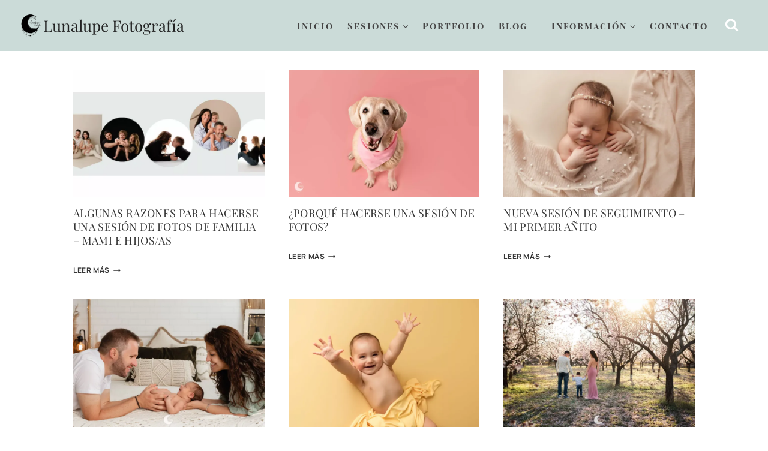

--- FILE ---
content_type: text/html; charset=UTF-8
request_url: https://lunalupe.com/category/blog/
body_size: 29309
content:
<!doctype html>
<html lang="es" class="no-js" itemtype="https://schema.org/Blog" itemscope>
<head>
	<meta charset="UTF-8">
	<meta name="viewport" content="width=device-width, initial-scale=1, minimum-scale=1">
	<title>Blog &#8211; Lunalupe Fotografía</title>
<meta name='robots' content='max-image-preview:large' />
	<style>img:is([sizes="auto" i], [sizes^="auto," i]) { contain-intrinsic-size: 3000px 1500px }</style>
	<link rel='dns-prefetch' href='//www.googletagmanager.com' />
<link rel='dns-prefetch' href='//stats.wp.com' />
<link rel='preconnect' href='//i0.wp.com' />
<link rel='preconnect' href='//c0.wp.com' />
<link rel="alternate" type="application/rss+xml" title="Lunalupe Fotografía &raquo; Feed" href="https://lunalupe.com/feed/" />
<link rel="alternate" type="application/rss+xml" title="Lunalupe Fotografía &raquo; Feed de los comentarios" href="https://lunalupe.com/comments/feed/" />
			<script>document.documentElement.classList.remove( 'no-js' );</script>
			<link rel="alternate" type="application/rss+xml" title="Lunalupe Fotografía &raquo; Categoría Blog del feed" href="https://lunalupe.com/category/blog/feed/" />
<script>
var wpo_server_info_css = {"user_agent":"Mozilla\/5.0 (Macintosh; Intel Mac OS X 10_15_7) AppleWebKit\/537.36 (KHTML, like Gecko) Chrome\/131.0.0.0 Safari\/537.36; ClaudeBot\/1.0; +claudebot@anthropic.com)"}
    var wpo_mind9a82e44=document.createElement("link");wpo_mind9a82e44.rel="stylesheet",wpo_mind9a82e44.type="text/css",wpo_mind9a82e44.media="async",wpo_mind9a82e44.href="https://lunalupe.com/wp-content/plugins/bookly-responsive-appointment-booking-tool/frontend/resources/css/ladda.min.css",wpo_mind9a82e44.onload=function() {wpo_mind9a82e44.media="all"},document.getElementsByTagName("head")[0].appendChild(wpo_mind9a82e44);
</script>
<script>
var wpo_server_info_css = {"user_agent":"Mozilla\/5.0 (Macintosh; Intel Mac OS X 10_15_7) AppleWebKit\/537.36 (KHTML, like Gecko) Chrome\/131.0.0.0 Safari\/537.36; ClaudeBot\/1.0; +claudebot@anthropic.com)"}
    var wpo_min65e92fb3=document.createElement("link");wpo_min65e92fb3.rel="stylesheet",wpo_min65e92fb3.type="text/css",wpo_min65e92fb3.media="async",wpo_min65e92fb3.href="https://lunalupe.com/wp-content/plugins/bookly-responsive-appointment-booking-tool/backend/resources/tailwind/tailwind.css",wpo_min65e92fb3.onload=function() {wpo_min65e92fb3.media="all"},document.getElementsByTagName("head")[0].appendChild(wpo_min65e92fb3);
</script>
<script>
var wpo_server_info_css = {"user_agent":"Mozilla\/5.0 (Macintosh; Intel Mac OS X 10_15_7) AppleWebKit\/537.36 (KHTML, like Gecko) Chrome\/131.0.0.0 Safari\/537.36; ClaudeBot\/1.0; +claudebot@anthropic.com)"}
    var wpo_min97a135bf=document.createElement("link");wpo_min97a135bf.rel="stylesheet",wpo_min97a135bf.type="text/css",wpo_min97a135bf.media="async",wpo_min97a135bf.href="https://lunalupe.com/wp-content/plugins/bookly-responsive-appointment-booking-tool/frontend/resources/css/modern-booking-form-calendar.css",wpo_min97a135bf.onload=function() {wpo_min97a135bf.media="all"},document.getElementsByTagName("head")[0].appendChild(wpo_min97a135bf);
</script>
<script>
var wpo_server_info_css = {"user_agent":"Mozilla\/5.0 (Macintosh; Intel Mac OS X 10_15_7) AppleWebKit\/537.36 (KHTML, like Gecko) Chrome\/131.0.0.0 Safari\/537.36; ClaudeBot\/1.0; +claudebot@anthropic.com)"}
    var wpo_minc5043275=document.createElement("link");wpo_minc5043275.rel="stylesheet",wpo_minc5043275.type="text/css",wpo_minc5043275.media="async",wpo_minc5043275.href="https://lunalupe.com/wp-content/plugins/bookly-responsive-appointment-booking-tool/frontend/resources/css/bootstrap-icons.min.css",wpo_minc5043275.onload=function() {wpo_minc5043275.media="all"},document.getElementsByTagName("head")[0].appendChild(wpo_minc5043275);
</script>
<script>
var wpo_server_info_css = {"user_agent":"Mozilla\/5.0 (Macintosh; Intel Mac OS X 10_15_7) AppleWebKit\/537.36 (KHTML, like Gecko) Chrome\/131.0.0.0 Safari\/537.36; ClaudeBot\/1.0; +claudebot@anthropic.com)"}
    var wpo_min6aa22fc8=document.createElement("link");wpo_min6aa22fc8.rel="stylesheet",wpo_min6aa22fc8.type="text/css",wpo_min6aa22fc8.media="async",wpo_min6aa22fc8.href="https://lunalupe.com/wp-content/plugins/bookly-responsive-appointment-booking-tool/frontend/resources/css/intlTelInput.css",wpo_min6aa22fc8.onload=function() {wpo_min6aa22fc8.media="all"},document.getElementsByTagName("head")[0].appendChild(wpo_min6aa22fc8);
</script>
<script>
var wpo_server_info_css = {"user_agent":"Mozilla\/5.0 (Macintosh; Intel Mac OS X 10_15_7) AppleWebKit\/537.36 (KHTML, like Gecko) Chrome\/131.0.0.0 Safari\/537.36; ClaudeBot\/1.0; +claudebot@anthropic.com)"}
    var wpo_min39ea2f3e=document.createElement("link");wpo_min39ea2f3e.rel="stylesheet",wpo_min39ea2f3e.type="text/css",wpo_min39ea2f3e.media="async",wpo_min39ea2f3e.href="https://lunalupe.com/wp-content/plugins/bookly-responsive-appointment-booking-tool/frontend/resources/css/bookly-main.css",wpo_min39ea2f3e.onload=function() {wpo_min39ea2f3e.media="all"},document.getElementsByTagName("head")[0].appendChild(wpo_min39ea2f3e);
</script>
<!-- wpo_min DEBUG: Inline CSS processing start argpd-cookies-eu-banner / https://lunalupe.com/wp-content/plugins/adapta-rgpd/assets/css/cookies-banner-classic.css -->
<style class="optimize_css_2" type="text/css" media="all">/* info: https://lunalupe.com/wp-content/plugins/adapta-rgpd/assets/css/cookies-banner-classic.css */
#cookies-eu-wrapper{position:relative;z-index:999999;display:none}#cookies-eu-banner{background-color:#fff;color:#333;padding:6px;font-size:1em;text-align:center;min-height:60px;position:fixed;bottom:0;width:100%}#cookies-eu-banner-closed{background-color:#fff;color:#000;padding:12px;font-size:1.1em;text-align:center;min-height:60px;position:fixed;bottom:80px;right:0;display:none;z-index:999999}#cookies-eu-banner-closed span{border-bottom:2px solid #000;cursor:pointer}@media only screen and (max-width:600px){#cookies-eu-banner-closed{padding:8px;min-height:20px}#cookies-eu-banner-closed span{display:none}#cookies-eu-banner-closed:after{content:"↩"}}#cookies-eu-settings,.cookies-eu-settings,#cookies-eu-accept,#cookies-eu-reject,.cookies-eu-accept,.cookies-eu-reject{text-decoration:none;background-color:#9D3D3D;color:#0080ff;color:#fff;border:1px solid #fff;cursor:pointer;padding:20px;margin:8px 6px;text-transform:uppercase;font-size:1em;transition:background 0.07s,color 0.07s,border-color 0.07s;letter-spacing:.075em}#cookies-eu-more{color:#9D3D3D;padding-right:20px;font-weight:700}#cookies-eu-reject,.cookies-eu-reject,#cookies-eu-accept,.cookies-eu-accept{padding:10px 20px}#cookies-eu-reject:hover,#cookies-eu-reject:focus,.cookies-eu-reject:hover,.cookies-eu-reject:focus,#cookies-eu-accept:hover,#cookies-eu-accept:focus,.cookies-eu-accept:hover,.cookies-eu-accept:focus{border-color:#fff;background:#222;color:#fff}#cookies-eu-settings,.cookies-eu-settings{background:none;font-weight:400;color:#333;cursor:pointer;padding:10px 10px;border:1px solid #666}#cookies-eu-banner .cookies-eu-settings{color:#333!important}#cookies-eu-settings:hover,#cookies-eu-settings:focus,.cookies-eu-settings:hover,.cookies-eu-settings:focus{border-color:#fff;background:#222;color:#fff!important}#cookies-eu-banner form{display:contents}.custom-cookies-option{display:flex;justify-content:space-between;padding-bottom:20px;padding-top:40px}.custom-cookies-option h3{padding:0;margin-top:auto;margin-bottom:auto}.custom-cookies-option input[type="radio"]{opacity:0;position:fixed;width:0}.custom-cookies-option label{display:inline-block;background-color:#ddd;padding:10px 20px;font-size:1em;text-transform:uppercase;letter-spacing:.075em;cursor:pointer;font-weight:700}.custom-cookies-option input[type="radio"]:checked+label{background-color:#9D3D3D;color:#fff}.argpd-footer{background-color:#333;text-align:center;width:100%;color:#6d6d6d}.argpd-footer ul{margin:0;padding:10px 0}.argpd-footer ul li{display:inline-block;list-style-type:none;margin-right:20px}.argpd-footer ul li a{color:#999}.argpd-footer aside{padding:10px 0 0}</style>
<style id='classic-theme-styles-inline-css'>
/*! This file is auto-generated */
.wp-block-button__link{color:#fff;background-color:#32373c;border-radius:9999px;box-shadow:none;text-decoration:none;padding:calc(.667em + 2px) calc(1.333em + 2px);font-size:1.125em}.wp-block-file__button{background:#32373c;color:#fff;text-decoration:none}
</style>
<style id='jetpack-sharing-buttons-style-inline-css'>
.jetpack-sharing-buttons__services-list{display:flex;flex-direction:row;flex-wrap:wrap;gap:0;list-style-type:none;margin:5px;padding:0}.jetpack-sharing-buttons__services-list.has-small-icon-size{font-size:12px}.jetpack-sharing-buttons__services-list.has-normal-icon-size{font-size:16px}.jetpack-sharing-buttons__services-list.has-large-icon-size{font-size:24px}.jetpack-sharing-buttons__services-list.has-huge-icon-size{font-size:36px}@media print{.jetpack-sharing-buttons__services-list{display:none!important}}.editor-styles-wrapper .wp-block-jetpack-sharing-buttons{gap:0;padding-inline-start:0}ul.jetpack-sharing-buttons__services-list.has-background{padding:1.25em 2.375em}
</style>
<style id='global-styles-inline-css'>
:root{--wp--preset--aspect-ratio--square: 1;--wp--preset--aspect-ratio--4-3: 4/3;--wp--preset--aspect-ratio--3-4: 3/4;--wp--preset--aspect-ratio--3-2: 3/2;--wp--preset--aspect-ratio--2-3: 2/3;--wp--preset--aspect-ratio--16-9: 16/9;--wp--preset--aspect-ratio--9-16: 9/16;--wp--preset--color--black: #000000;--wp--preset--color--cyan-bluish-gray: #abb8c3;--wp--preset--color--white: #ffffff;--wp--preset--color--pale-pink: #f78da7;--wp--preset--color--vivid-red: #cf2e2e;--wp--preset--color--luminous-vivid-orange: #ff6900;--wp--preset--color--luminous-vivid-amber: #fcb900;--wp--preset--color--light-green-cyan: #7bdcb5;--wp--preset--color--vivid-green-cyan: #00d084;--wp--preset--color--pale-cyan-blue: #8ed1fc;--wp--preset--color--vivid-cyan-blue: #0693e3;--wp--preset--color--vivid-purple: #9b51e0;--wp--preset--color--theme-palette-1: var(--global-palette1);--wp--preset--color--theme-palette-2: var(--global-palette2);--wp--preset--color--theme-palette-3: var(--global-palette3);--wp--preset--color--theme-palette-4: var(--global-palette4);--wp--preset--color--theme-palette-5: var(--global-palette5);--wp--preset--color--theme-palette-6: var(--global-palette6);--wp--preset--color--theme-palette-7: var(--global-palette7);--wp--preset--color--theme-palette-8: var(--global-palette8);--wp--preset--color--theme-palette-9: var(--global-palette9);--wp--preset--color--theme-palette-10: var(--global-palette10);--wp--preset--color--theme-palette-11: var(--global-palette11);--wp--preset--color--theme-palette-12: var(--global-palette12);--wp--preset--color--theme-palette-13: var(--global-palette13);--wp--preset--color--theme-palette-14: var(--global-palette14);--wp--preset--color--theme-palette-15: var(--global-palette15);--wp--preset--gradient--vivid-cyan-blue-to-vivid-purple: linear-gradient(135deg,rgba(6,147,227,1) 0%,rgb(155,81,224) 100%);--wp--preset--gradient--light-green-cyan-to-vivid-green-cyan: linear-gradient(135deg,rgb(122,220,180) 0%,rgb(0,208,130) 100%);--wp--preset--gradient--luminous-vivid-amber-to-luminous-vivid-orange: linear-gradient(135deg,rgba(252,185,0,1) 0%,rgba(255,105,0,1) 100%);--wp--preset--gradient--luminous-vivid-orange-to-vivid-red: linear-gradient(135deg,rgba(255,105,0,1) 0%,rgb(207,46,46) 100%);--wp--preset--gradient--very-light-gray-to-cyan-bluish-gray: linear-gradient(135deg,rgb(238,238,238) 0%,rgb(169,184,195) 100%);--wp--preset--gradient--cool-to-warm-spectrum: linear-gradient(135deg,rgb(74,234,220) 0%,rgb(151,120,209) 20%,rgb(207,42,186) 40%,rgb(238,44,130) 60%,rgb(251,105,98) 80%,rgb(254,248,76) 100%);--wp--preset--gradient--blush-light-purple: linear-gradient(135deg,rgb(255,206,236) 0%,rgb(152,150,240) 100%);--wp--preset--gradient--blush-bordeaux: linear-gradient(135deg,rgb(254,205,165) 0%,rgb(254,45,45) 50%,rgb(107,0,62) 100%);--wp--preset--gradient--luminous-dusk: linear-gradient(135deg,rgb(255,203,112) 0%,rgb(199,81,192) 50%,rgb(65,88,208) 100%);--wp--preset--gradient--pale-ocean: linear-gradient(135deg,rgb(255,245,203) 0%,rgb(182,227,212) 50%,rgb(51,167,181) 100%);--wp--preset--gradient--electric-grass: linear-gradient(135deg,rgb(202,248,128) 0%,rgb(113,206,126) 100%);--wp--preset--gradient--midnight: linear-gradient(135deg,rgb(2,3,129) 0%,rgb(40,116,252) 100%);--wp--preset--font-size--small: var(--global-font-size-small);--wp--preset--font-size--medium: var(--global-font-size-medium);--wp--preset--font-size--large: var(--global-font-size-large);--wp--preset--font-size--x-large: 42px;--wp--preset--font-size--larger: var(--global-font-size-larger);--wp--preset--font-size--xxlarge: var(--global-font-size-xxlarge);--wp--preset--spacing--20: 0.44rem;--wp--preset--spacing--30: 0.67rem;--wp--preset--spacing--40: 1rem;--wp--preset--spacing--50: 1.5rem;--wp--preset--spacing--60: 2.25rem;--wp--preset--spacing--70: 3.38rem;--wp--preset--spacing--80: 5.06rem;--wp--preset--shadow--natural: 6px 6px 9px rgba(0, 0, 0, 0.2);--wp--preset--shadow--deep: 12px 12px 50px rgba(0, 0, 0, 0.4);--wp--preset--shadow--sharp: 6px 6px 0px rgba(0, 0, 0, 0.2);--wp--preset--shadow--outlined: 6px 6px 0px -3px rgba(255, 255, 255, 1), 6px 6px rgba(0, 0, 0, 1);--wp--preset--shadow--crisp: 6px 6px 0px rgba(0, 0, 0, 1);}:where(.is-layout-flex){gap: 0.5em;}:where(.is-layout-grid){gap: 0.5em;}body .is-layout-flex{display: flex;}.is-layout-flex{flex-wrap: wrap;align-items: center;}.is-layout-flex > :is(*, div){margin: 0;}body .is-layout-grid{display: grid;}.is-layout-grid > :is(*, div){margin: 0;}:where(.wp-block-columns.is-layout-flex){gap: 2em;}:where(.wp-block-columns.is-layout-grid){gap: 2em;}:where(.wp-block-post-template.is-layout-flex){gap: 1.25em;}:where(.wp-block-post-template.is-layout-grid){gap: 1.25em;}.has-black-color{color: var(--wp--preset--color--black) !important;}.has-cyan-bluish-gray-color{color: var(--wp--preset--color--cyan-bluish-gray) !important;}.has-white-color{color: var(--wp--preset--color--white) !important;}.has-pale-pink-color{color: var(--wp--preset--color--pale-pink) !important;}.has-vivid-red-color{color: var(--wp--preset--color--vivid-red) !important;}.has-luminous-vivid-orange-color{color: var(--wp--preset--color--luminous-vivid-orange) !important;}.has-luminous-vivid-amber-color{color: var(--wp--preset--color--luminous-vivid-amber) !important;}.has-light-green-cyan-color{color: var(--wp--preset--color--light-green-cyan) !important;}.has-vivid-green-cyan-color{color: var(--wp--preset--color--vivid-green-cyan) !important;}.has-pale-cyan-blue-color{color: var(--wp--preset--color--pale-cyan-blue) !important;}.has-vivid-cyan-blue-color{color: var(--wp--preset--color--vivid-cyan-blue) !important;}.has-vivid-purple-color{color: var(--wp--preset--color--vivid-purple) !important;}.has-black-background-color{background-color: var(--wp--preset--color--black) !important;}.has-cyan-bluish-gray-background-color{background-color: var(--wp--preset--color--cyan-bluish-gray) !important;}.has-white-background-color{background-color: var(--wp--preset--color--white) !important;}.has-pale-pink-background-color{background-color: var(--wp--preset--color--pale-pink) !important;}.has-vivid-red-background-color{background-color: var(--wp--preset--color--vivid-red) !important;}.has-luminous-vivid-orange-background-color{background-color: var(--wp--preset--color--luminous-vivid-orange) !important;}.has-luminous-vivid-amber-background-color{background-color: var(--wp--preset--color--luminous-vivid-amber) !important;}.has-light-green-cyan-background-color{background-color: var(--wp--preset--color--light-green-cyan) !important;}.has-vivid-green-cyan-background-color{background-color: var(--wp--preset--color--vivid-green-cyan) !important;}.has-pale-cyan-blue-background-color{background-color: var(--wp--preset--color--pale-cyan-blue) !important;}.has-vivid-cyan-blue-background-color{background-color: var(--wp--preset--color--vivid-cyan-blue) !important;}.has-vivid-purple-background-color{background-color: var(--wp--preset--color--vivid-purple) !important;}.has-black-border-color{border-color: var(--wp--preset--color--black) !important;}.has-cyan-bluish-gray-border-color{border-color: var(--wp--preset--color--cyan-bluish-gray) !important;}.has-white-border-color{border-color: var(--wp--preset--color--white) !important;}.has-pale-pink-border-color{border-color: var(--wp--preset--color--pale-pink) !important;}.has-vivid-red-border-color{border-color: var(--wp--preset--color--vivid-red) !important;}.has-luminous-vivid-orange-border-color{border-color: var(--wp--preset--color--luminous-vivid-orange) !important;}.has-luminous-vivid-amber-border-color{border-color: var(--wp--preset--color--luminous-vivid-amber) !important;}.has-light-green-cyan-border-color{border-color: var(--wp--preset--color--light-green-cyan) !important;}.has-vivid-green-cyan-border-color{border-color: var(--wp--preset--color--vivid-green-cyan) !important;}.has-pale-cyan-blue-border-color{border-color: var(--wp--preset--color--pale-cyan-blue) !important;}.has-vivid-cyan-blue-border-color{border-color: var(--wp--preset--color--vivid-cyan-blue) !important;}.has-vivid-purple-border-color{border-color: var(--wp--preset--color--vivid-purple) !important;}.has-vivid-cyan-blue-to-vivid-purple-gradient-background{background: var(--wp--preset--gradient--vivid-cyan-blue-to-vivid-purple) !important;}.has-light-green-cyan-to-vivid-green-cyan-gradient-background{background: var(--wp--preset--gradient--light-green-cyan-to-vivid-green-cyan) !important;}.has-luminous-vivid-amber-to-luminous-vivid-orange-gradient-background{background: var(--wp--preset--gradient--luminous-vivid-amber-to-luminous-vivid-orange) !important;}.has-luminous-vivid-orange-to-vivid-red-gradient-background{background: var(--wp--preset--gradient--luminous-vivid-orange-to-vivid-red) !important;}.has-very-light-gray-to-cyan-bluish-gray-gradient-background{background: var(--wp--preset--gradient--very-light-gray-to-cyan-bluish-gray) !important;}.has-cool-to-warm-spectrum-gradient-background{background: var(--wp--preset--gradient--cool-to-warm-spectrum) !important;}.has-blush-light-purple-gradient-background{background: var(--wp--preset--gradient--blush-light-purple) !important;}.has-blush-bordeaux-gradient-background{background: var(--wp--preset--gradient--blush-bordeaux) !important;}.has-luminous-dusk-gradient-background{background: var(--wp--preset--gradient--luminous-dusk) !important;}.has-pale-ocean-gradient-background{background: var(--wp--preset--gradient--pale-ocean) !important;}.has-electric-grass-gradient-background{background: var(--wp--preset--gradient--electric-grass) !important;}.has-midnight-gradient-background{background: var(--wp--preset--gradient--midnight) !important;}.has-small-font-size{font-size: var(--wp--preset--font-size--small) !important;}.has-medium-font-size{font-size: var(--wp--preset--font-size--medium) !important;}.has-large-font-size{font-size: var(--wp--preset--font-size--large) !important;}.has-x-large-font-size{font-size: var(--wp--preset--font-size--x-large) !important;}
:where(.wp-block-post-template.is-layout-flex){gap: 1.25em;}:where(.wp-block-post-template.is-layout-grid){gap: 1.25em;}
:where(.wp-block-columns.is-layout-flex){gap: 2em;}:where(.wp-block-columns.is-layout-grid){gap: 2em;}
:root :where(.wp-block-pullquote){font-size: 1.5em;line-height: 1.6;}
</style>
<!-- wpo_min DEBUG: Inline CSS processing start gutenbee-animations / https://lunalupe.com/wp-content/plugins/gutenbee/build/gutenbee.animations.css -->
<style class="optimize_css_2" type="text/css" media="all">/* info: https://lunalupe.com/wp-content/plugins/gutenbee/build/gutenbee.animations.css */
[data-sal]{transition-delay:0s;transition-delay:var(--sal-delay,0s);transition-duration:.2s;transition-duration:var(--sal-duration,.2s);transition-timing-function:ease;transition-timing-function:var(--sal-easing,ease)}[data-sal][data-sal-duration="200"]{transition-duration:.2s}[data-sal][data-sal-duration="250"]{transition-duration:.25s}[data-sal][data-sal-duration="300"]{transition-duration:.3s}[data-sal][data-sal-duration="350"]{transition-duration:.35s}[data-sal][data-sal-duration="400"]{transition-duration:.4s}[data-sal][data-sal-duration="450"]{transition-duration:.45s}[data-sal][data-sal-duration="500"]{transition-duration:.5s}[data-sal][data-sal-duration="550"]{transition-duration:.55s}[data-sal][data-sal-duration="600"]{transition-duration:.6s}[data-sal][data-sal-duration="650"]{transition-duration:.65s}[data-sal][data-sal-duration="700"]{transition-duration:.7s}[data-sal][data-sal-duration="750"]{transition-duration:.75s}[data-sal][data-sal-duration="800"]{transition-duration:.8s}[data-sal][data-sal-duration="850"]{transition-duration:.85s}[data-sal][data-sal-duration="900"]{transition-duration:.9s}[data-sal][data-sal-duration="950"]{transition-duration:.95s}[data-sal][data-sal-duration="1000"]{transition-duration:1s}[data-sal][data-sal-duration="1050"]{transition-duration:1.05s}[data-sal][data-sal-duration="1100"]{transition-duration:1.1s}[data-sal][data-sal-duration="1150"]{transition-duration:1.15s}[data-sal][data-sal-duration="1200"]{transition-duration:1.2s}[data-sal][data-sal-duration="1250"]{transition-duration:1.25s}[data-sal][data-sal-duration="1300"]{transition-duration:1.3s}[data-sal][data-sal-duration="1350"]{transition-duration:1.35s}[data-sal][data-sal-duration="1400"]{transition-duration:1.4s}[data-sal][data-sal-duration="1450"]{transition-duration:1.45s}[data-sal][data-sal-duration="1500"]{transition-duration:1.5s}[data-sal][data-sal-duration="1550"]{transition-duration:1.55s}[data-sal][data-sal-duration="1600"]{transition-duration:1.6s}[data-sal][data-sal-duration="1650"]{transition-duration:1.65s}[data-sal][data-sal-duration="1700"]{transition-duration:1.7s}[data-sal][data-sal-duration="1750"]{transition-duration:1.75s}[data-sal][data-sal-duration="1800"]{transition-duration:1.8s}[data-sal][data-sal-duration="1850"]{transition-duration:1.85s}[data-sal][data-sal-duration="1900"]{transition-duration:1.9s}[data-sal][data-sal-duration="1950"]{transition-duration:1.95s}[data-sal][data-sal-duration="2000"]{transition-duration:2s}[data-sal][data-sal-delay="50"]{transition-delay:.05s}[data-sal][data-sal-delay="100"]{transition-delay:.1s}[data-sal][data-sal-delay="150"]{transition-delay:.15s}[data-sal][data-sal-delay="200"]{transition-delay:.2s}[data-sal][data-sal-delay="250"]{transition-delay:.25s}[data-sal][data-sal-delay="300"]{transition-delay:.3s}[data-sal][data-sal-delay="350"]{transition-delay:.35s}[data-sal][data-sal-delay="400"]{transition-delay:.4s}[data-sal][data-sal-delay="450"]{transition-delay:.45s}[data-sal][data-sal-delay="500"]{transition-delay:.5s}[data-sal][data-sal-delay="550"]{transition-delay:.55s}[data-sal][data-sal-delay="600"]{transition-delay:.6s}[data-sal][data-sal-delay="650"]{transition-delay:.65s}[data-sal][data-sal-delay="700"]{transition-delay:.7s}[data-sal][data-sal-delay="750"]{transition-delay:.75s}[data-sal][data-sal-delay="800"]{transition-delay:.8s}[data-sal][data-sal-delay="850"]{transition-delay:.85s}[data-sal][data-sal-delay="900"]{transition-delay:.9s}[data-sal][data-sal-delay="950"]{transition-delay:.95s}[data-sal][data-sal-delay="1000"]{transition-delay:1s}[data-sal][data-sal-easing=linear]{transition-timing-function:linear}[data-sal][data-sal-easing=ease]{transition-timing-function:ease}[data-sal][data-sal-easing=ease-in]{transition-timing-function:ease-in}[data-sal][data-sal-easing=ease-out]{transition-timing-function:ease-out}[data-sal][data-sal-easing=ease-in-out]{transition-timing-function:ease-in-out}[data-sal][data-sal-easing=ease-in-cubic]{transition-timing-function:cubic-bezier(.55,.055,.675,.19)}[data-sal][data-sal-easing=ease-out-cubic]{transition-timing-function:cubic-bezier(.215,.61,.355,1)}[data-sal][data-sal-easing=ease-in-out-cubic]{transition-timing-function:cubic-bezier(.645,.045,.355,1)}[data-sal][data-sal-easing=ease-in-circ]{transition-timing-function:cubic-bezier(.6,.04,.98,.335)}[data-sal][data-sal-easing=ease-out-circ]{transition-timing-function:cubic-bezier(.075,.82,.165,1)}[data-sal][data-sal-easing=ease-in-out-circ]{transition-timing-function:cubic-bezier(.785,.135,.15,.86)}[data-sal][data-sal-easing=ease-in-expo]{transition-timing-function:cubic-bezier(.95,.05,.795,.035)}[data-sal][data-sal-easing=ease-out-expo]{transition-timing-function:cubic-bezier(.19,1,.22,1)}[data-sal][data-sal-easing=ease-in-out-expo]{transition-timing-function:cubic-bezier(1,0,0,1)}[data-sal][data-sal-easing=ease-in-quad]{transition-timing-function:cubic-bezier(.55,.085,.68,.53)}[data-sal][data-sal-easing=ease-out-quad]{transition-timing-function:cubic-bezier(.25,.46,.45,.94)}[data-sal][data-sal-easing=ease-in-out-quad]{transition-timing-function:cubic-bezier(.455,.03,.515,.955)}[data-sal][data-sal-easing=ease-in-quart]{transition-timing-function:cubic-bezier(.895,.03,.685,.22)}[data-sal][data-sal-easing=ease-out-quart]{transition-timing-function:cubic-bezier(.165,.84,.44,1)}[data-sal][data-sal-easing=ease-in-out-quart]{transition-timing-function:cubic-bezier(.77,0,.175,1)}[data-sal][data-sal-easing=ease-in-quint]{transition-timing-function:cubic-bezier(.755,.05,.855,.06)}[data-sal][data-sal-easing=ease-out-quint]{transition-timing-function:cubic-bezier(.23,1,.32,1)}[data-sal][data-sal-easing=ease-in-out-quint]{transition-timing-function:cubic-bezier(.86,0,.07,1)}[data-sal][data-sal-easing=ease-in-sine]{transition-timing-function:cubic-bezier(.47,0,.745,.715)}[data-sal][data-sal-easing=ease-out-sine]{transition-timing-function:cubic-bezier(.39,.575,.565,1)}[data-sal][data-sal-easing=ease-in-out-sine]{transition-timing-function:cubic-bezier(.445,.05,.55,.95)}[data-sal][data-sal-easing=ease-in-back]{transition-timing-function:cubic-bezier(.6,-.28,.735,.045)}[data-sal][data-sal-easing=ease-out-back]{transition-timing-function:cubic-bezier(.175,.885,.32,1.275)}[data-sal][data-sal-easing=ease-in-out-back]{transition-timing-function:cubic-bezier(.68,-.55,.265,1.55)}[data-sal|=fade]{opacity:0;transition-property:opacity}[data-sal|=fade].sal-animate,body.sal-disabled [data-sal|=fade]{opacity:1}[data-sal|=slide]{opacity:0;transition-property:opacity,transform}[data-sal=slide-up]{transform:translateY(20%)}[data-sal=slide-down]{transform:translateY(-20%)}[data-sal=slide-left]{transform:translateX(20%)}[data-sal=slide-right]{transform:translateX(-20%)}[data-sal|=slide].sal-animate,body.sal-disabled [data-sal|=slide]{opacity:1;transform:none}[data-sal|=zoom]{opacity:0;transition-property:opacity,transform}[data-sal=zoom-in]{transform:scale(.5)}[data-sal=zoom-out]{transform:scale(1.1)}[data-sal|=zoom].sal-animate,body.sal-disabled [data-sal|=zoom]{opacity:1;transform:none}[data-sal|=flip]{-webkit-backface-visibility:hidden;backface-visibility:hidden;transition-property:transform}[data-sal=flip-left]{transform:perspective(2000px) rotateY(-91deg)}[data-sal=flip-right]{transform:perspective(2000px) rotateY(91deg)}[data-sal=flip-up]{transform:perspective(2000px) rotateX(-91deg)}[data-sal=flip-down]{transform:perspective(2000px) rotateX(91deg)}[data-sal|=flip].sal-animate,body.sal-disabled [data-sal|=flip]{transform:none}@media(max-width:768px){[data-sal][data-sal-desktop-only]{opacity:1!important;transform:none!important;transition:none!important}}</style>
<!-- wpo_min DEBUG: Inline CSS processing start kadence-simplelightbox-css / https://lunalupe.com/wp-content/themes/kadence/assets/css/simplelightbox.min.css -->
<link rel='stylesheet' id='kadence-simplelightbox-css-css' href='https://lunalupe.com/wp-content/themes/kadence/assets/css/simplelightbox.min.css' media='all' />
<!-- wpo_min DEBUG: Inline CSS processing start kadence-footer / https://lunalupe.com/wp-content/themes/kadence/assets/css/footer.min.css -->
<link rel='stylesheet' id='kadence-footer-css' href='https://lunalupe.com/wp-content/themes/kadence/assets/css/footer.min.css' media='all' />
<!-- wpo_min DEBUG: Inline CSS processing start kadence-blocks-rowlayout / https://lunalupe.com/wp-content/plugins/kadence-blocks/dist/style-blocks-rowlayout.css -->
<style class="optimize_css_2" type="text/css" media="all">/* info: https://lunalupe.com/wp-content/plugins/kadence-blocks/dist/style-blocks-rowlayout.css */
.kt-row-layout-inner,.kb-row-layout-wrap{position:relative;border:0 solid #fff0}.kt-row-layout-inner:before,.kb-row-layout-wrap:before{clear:both;display:table;content:""}.kt-row-column-wrap{display:grid;grid-template-columns:minmax(0,1fr);gap:var(--global-row-gutter-md,2rem) var(--global-row-gutter-md,2rem);grid-auto-rows:minmax(min-content,max-content);z-index:1;position:relative}.wp-block-kadence-rowlayout .kt-row-column-wrap.kb-theme-content-width{margin-left:auto;margin-right:auto}.kt-row-has-bg>.kt-row-column-wrap{padding-left:var(--global-content-edge-padding,15px);padding-right:var(--global-content-edge-padding,15px)}.alignfull>.kt-row-layout-inner>.kt-row-column-wrap,.alignfull>.kt-row-column-wrap{padding-left:var(--global-content-edge-padding,15px);padding-right:var(--global-content-edge-padding,15px)}.kt-inner-column-height-full:not(.kt-row-layout-row){grid-auto-rows:minmax(0,1fr)}.kt-inner-column-height-full:not(.kt-row-layout-row)>.wp-block-kadence-column{align-self:stretch}.kt-inner-column-height-full:not(.kt-row-layout-row)>.wp-block-kadence-column>.kt-inside-inner-col{height:100%}.kt-row-valign-middle.kt-inner-column-height-full>.wp-block-kadence-column:not(.kb-section-dir-horizontal)>.kt-inside-inner-col{display:flex;flex-direction:column;justify-content:center}.kt-row-valign-bottom.kt-inner-column-height-full>.wp-block-kadence-column:not(.kb-section-dir-horizontal)>.kt-inside-inner-col{display:flex;flex-direction:column;justify-content:flex-end}.kt-row-valign-middle.kt-inner-column-height-full>.wp-block-kadence-column.kb-section-dir-horizontal>.kt-inside-inner-col{align-items:center}.kt-row-valign-bottom.kt-inner-column-height-full>.wp-block-kadence-column.kb-section-dir-horizontal>.kt-inside-inner-col{align-items:flex-end}@media screen and (max-width:1024px){.kt-inner-column-height-full.kt-tab-layout-row,.kt-inner-column-height-full.kt-tab-layout-inherit.kt-row-layout-row{grid-auto-rows:minmax(min-content,max-content)}.kt-inner-column-height-full.kt-tab-layout-inherit.kt-row-layout-row>.wp-block-kadence-column>.kt-inside-inner-col{height:auto}.kt-inner-column-height-full.kt-tab-layout-row>.wp-block-kadence-column>.kt-inside-inner-col{height:auto}.kt-inner-column-height-full.kt-tab-layout-equal,.kt-inner-column-height-full:not(.kt-tab-layout-inherit):not(.kt-tab-layout-row){grid-auto-rows:minmax(0,1fr)}.kt-inner-column-height-full.kt-tab-layout-equal>.wp-block-kadence-column>.kt-inside-inner-col,.kt-inner-column-height-full:not(.kt-tab-layout-inherit):not(.kt-tab-layout-row)>.wp-block-kadence-column>.kt-inside-inner-col{height:100%}}@media screen and (max-width:767px){.kt-inner-column-height-full.kt-mobile-layout-row.kt-mobile-layout-row{grid-auto-rows:minmax(min-content,max-content)}.kt-inner-column-height-full.kt-mobile-layout-row>.wp-block-kadence-column>.kt-inside-inner-col{height:auto}.kt-inner-column-height-full.kt-mobile-layout-equal,.kt-inner-column-height-full:not(.kt-mobile-layout-inherit):not(.kt-mobile-layout-row){grid-auto-rows:minmax(0,1fr)}.kt-inner-column-height-full.kt-mobile-layout-equal>.wp-block-kadence-column>.kt-inside-inner-col,.kt-inner-column-height-full:not(.kt-mobile-layout-inherit):not(.kt-mobile-layout-row)>.wp-block-kadence-column>.kt-inside-inner-col{height:100%}}.kt-row-layout-overlay{top:0;left:0;position:absolute;opacity:.3;height:100%;width:100%;z-index:0;filter:opacity(100%)}.kt-row-layout-overlay.kt-jarallax{filter:none}@media(min-width:768px)and (max-width:1024px){.wp-block-kadence-rowlayout [id*=jarallax-container-]>div{height:var(--kb-screen-height-fix,100vh)!important;margin-top:-40px!important}}@media only screen and (min-width:768px)and (max-width:1366px)and (-webkit-min-device-pixel-ratio:2){.wp-block-kadence-rowlayout [id*=jarallax-container-]>div{height:var(--kb-screen-height-fix,100vh)!important;margin-top:-40px!important}}.entry-content .wp-block-kadence-rowlayout.alignfull,.entry-content .wp-block-kadence-rowlayout.alignwide{text-align:inherit;margin-bottom:0}.kt-row-layout-bottom-sep{position:absolute;height:100px;bottom:-1px;left:0;overflow:hidden;right:0;z-index:1}.kt-row-layout-bottom-sep svg{position:absolute;bottom:0;left:50%;transform:translateX(-50%);width:100.2%;height:100%;display:block;fill:#fff}.kt-row-layout-top-sep{position:absolute;height:100px;top:-1px;left:0;overflow:hidden;right:0;z-index:1}.kt-row-layout-top-sep svg{position:absolute;top:0;left:50%;transform:translateX(-50%) rotate(180deg);width:100.2%;height:100%;display:block;fill:#fff}.kt-row-layout-inner>.kb-blocks-bg-slider,.kb-row-layout-wrap>.kb-blocks-bg-slider{position:absolute;left:0;right:0;top:0;bottom:0;padding:0;margin:0}.kt-row-layout-inner>.kb-blocks-bg-slider .kb-blocks-bg-slider-init.kt-blocks-carousel-init,.kb-row-layout-wrap>.kb-blocks-bg-slider .kb-blocks-bg-slider-init.kt-blocks-carousel-init{position:absolute;left:0;right:0;top:0;bottom:0;padding:0;margin:0}.kt-row-layout-inner>.kb-blocks-bg-slider .splide__track,.kt-row-layout-inner>.kb-blocks-bg-slider .splide__list,.kt-row-layout-inner>.kb-blocks-bg-slider .splide__slide,.kt-row-layout-inner>.kb-blocks-bg-slider .kb-bg-slide-contain,.kb-row-layout-wrap>.kb-blocks-bg-slider .splide__track,.kb-row-layout-wrap>.kb-blocks-bg-slider .splide__list,.kb-row-layout-wrap>.kb-blocks-bg-slider .splide__slide,.kb-row-layout-wrap>.kb-blocks-bg-slider .kb-bg-slide-contain{height:100%}.kt-row-layout-inner>.kb-blocks-bg-slider .splide__list,.kb-row-layout-wrap>.kb-blocks-bg-slider .splide__list{height:100%!important}.kt-row-layout-inner>.kb-blocks-bg-slider .kb-bg-slide-contain div.kb-bg-slide,.kb-row-layout-wrap>.kb-blocks-bg-slider .kb-bg-slide-contain div.kb-bg-slide{background-position:center;background-size:cover;background-repeat:no-repeat}.kt-row-layout-inner>.kb-blocks-bg-slider .kb-blocks-bg-slider-init:not(.splide-initialized) .kb-bg-slide-contain,.kb-row-layout-wrap>.kb-blocks-bg-slider .kb-blocks-bg-slider-init:not(.splide-initialized) .kb-bg-slide-contain{display:none}.kt-row-layout-inner>.kb-blocks-bg-slider .kb-blocks-bg-slider-init:not(.splide-initialized) .kb-bg-slide-contain:first-child,.kb-row-layout-wrap>.kb-blocks-bg-slider .kb-blocks-bg-slider-init:not(.splide-initialized) .kb-bg-slide-contain:first-child{display:block}.kt-row-layout-inner>.kb-blocks-bg-slider .kb-bg-slide-contain div,.kb-row-layout-wrap>.kb-blocks-bg-slider .kb-bg-slide-contain div{position:relative;height:100%}.kb-blocks-bg-slider-init.splide .splide__pagination{bottom:10px}.kb-blocks-bg-slider-init.splide .splide__arrow{z-index:100}.kb-blocks-bg-video-container{bottom:0;right:0;top:0;left:0;position:absolute;overflow:hidden}.kb-blocks-bg-video-container .kb-blocks-bg-video{position:absolute;top:50%;left:50%;transform:translate(-50%,-50%);height:auto;width:100%;min-width:100%;min-height:100%}.kb-blocks-bg-video-container .kb-blocks-bg-video::-webkit-media-controls{display:none!important}.kb-blocks-bg-video-container.embedded .kb-bg-video-iframe{position:absolute;top:50%;left:50%;transform:translate(-50%,-50%);min-width:100%;height:0;padding-bottom:56.25%}.kb-blocks-bg-video-container.embedded .kb-bg-video-iframe.kb-bg-video-ratio-4-3{padding-bottom:75%}.kb-blocks-bg-video-container.embedded .kb-bg-video-iframe.kb-bg-video-ratio-3-2{padding-bottom:66.66%}@media(max-aspect-ratio:16/9){.kb-blocks-bg-video-container.embedded .kb-bg-video-iframe{min-height:100%;aspect-ratio:16/9}}.kb-blocks-bg-video-container.embedded .kb-blocks-bg-video{top:0;left:0;width:100%;height:100%;border:0;transform:translate(0%,0%)}.kb-blocks-bg-video-container .kb-background-video-buttons-wrapper{position:absolute;z-index:11;bottom:20px;right:20px}.kb-blocks-bg-video-container .kb-background-video-buttons-wrapper button.kb-toggle-video-btn{padding:8px;margin:0 0 0 8px;border:0;background:rgb(0 0 0 / .3);cursor:pointer;font-size:24px;color:#fff;display:inline-block;opacity:.5;height:32px;line-height:16px;transition:opacity .3s ease-in-out;box-sizing:border-box}.kb-blocks-bg-video-container .kb-background-video-buttons-wrapper button.kb-toggle-video-btn svg{width:16px;height:16px;vertical-align:bottom}.kb-blocks-bg-video-container .kb-background-video-buttons-wrapper button.kb-toggle-video-btn:hover{opacity:1}.kb-blocks-bg-video{object-position:50% 50%;object-fit:cover;background-position:center center;width:100%;height:100%}@media(max-width:767px){.kvs-sm-false{display:none!important}}@media(min-width:768px)and (max-width:1024px){.kvs-md-false{display:none!important}}@media screen and (min-width:1025px){.kvs-lg-false{display:none!important}}.wp-block-kadence-rowlayout .kb-blocks-bg-slider .splide-arrow{z-index:1000}:where(.kb-row-layout-wrap:has(.wp-block-kadence-navigation)){z-index:49}:where(header .kb-row-layout-wrap:has(.wp-block-kadence-navigation)){z-index:1000}.kb-blocks-bg-slider .kb-gallery-pause-button{display:none;position:absolute;bottom:20px;right:20px;z-index:2}.kb-blocks-bg-slider:has(.kb-blocks-bg-slider-init[data-show-pause-button=true]) .kb-gallery-pause-button{display:block}.kb-blocks-bg-slider .kb-gallery-pause-button{padding:8px;cursor:pointer;border-radius:3px;width:40px;height:40px;display:flex;align-items:center;justify-content:center;transition:all .3s ease;opacity:.75}.kb-blocks-bg-slider .kb-gallery-pause-button:hover{opacity:.75}.kb-blocks-bg-slider .kb-gallery-pause-button:focus{outline:2px solid hsl(0 0% 100% / .5);outline-offset:2px;opacity:1}.kb-blocks-bg-slider:hover .kb-gallery-pause-button{opacity:1}@media(max-width:767px){.kb-blocks-bg-slider .kb-gallery-pause-button{opacity:1}}@media(hover:none){.kb-blocks-bg-slider .kb-gallery-pause-button{opacity:1}}</style>
<!-- wpo_min DEBUG: Inline CSS processing start kadence-blocks-column / https://lunalupe.com/wp-content/plugins/kadence-blocks/dist/style-blocks-column.css -->
<style class="optimize_css_2" type="text/css" media="all">/* info: https://lunalupe.com/wp-content/plugins/kadence-blocks/dist/style-blocks-column.css */
.wp-block-kadence-column.kb-section-dir-horizontal>.kt-inside-inner-col>.wp-block-kadence-column{flex:1}.wp-block-kadence-column.kb-section-dir-horizontal .wp-block-kadence-advancedgallery{flex:1}.wp-block-kadence-column{display:flex;flex-direction:column;z-index:1;min-width:0;min-height:0}.kt-inside-inner-col{flex-direction:column;border:0 solid #fff0;position:relative;transition:all .3s ease}@media(max-width:767px){.kvs-sm-false{display:none!important}}@media(min-width:768px)and (max-width:1024px){.kvs-md-false{display:none!important}}@media screen and (min-width:1025px){.kvs-lg-false{display:none!important}}body.admin-bar{--kb-admin-bar-visible:34px}@media screen and (max-width:782px){body.admin-bar{--kb-admin-bar-visible:46px}}.kb-section-is-sticky>.kt-inside-inner-col{position:sticky;top:calc(var(--kb-admin-bar-visible, 0px) + var(--kb-section-setting-offset, 0px))}.kt-inside-inner-col>.kb-section-is-sticky{position:sticky;top:calc(var(--kb-admin-bar-visible, 0px) + var(--kb-section-setting-offset, 0px))}.kt-inside-inner-col>.wp-block-cover{height:auto}.kb-section-has-link{position:relative}.kb-section-link-overlay{position:absolute;top:0;left:0;right:0;bottom:0;z-index:10}.kb-section-has-overlay{position:relative}.kb-section-has-overlay>.kt-inside-inner-col{z-index:1}.kb-section-has-overlay>.kt-inside-inner-col:before{content:"";opacity:.3;position:absolute;left:0;right:0;top:0;bottom:0;z-index:-1;transition:all .3s ease-in-out}</style>
<!-- wpo_min DEBUG: Inline CSS processing start kadence-blocks-image / https://lunalupe.com/wp-content/plugins/kadence-blocks/dist/style-blocks-image.css -->
<style class="optimize_css_2" type="text/css" media="all">/* info: https://lunalupe.com/wp-content/plugins/kadence-blocks/dist/style-blocks-image.css */
.wp-block-kadence-image:not(:last-child){margin-bottom:1em}.wp-block-kadence-image .kb-image-tooltip-border{border-bottom:1px dashed currentColor}.wp-block-kadence-image .kb-image-tooltip-border.kb-advanced-image-link{display:block}.wp-block-kadence-image img{max-width:100%;border:0 solid currentColor;box-sizing:border-box}.wp-block-kadence-image .kb-img-transparent{display:none}.wp-block-kadence-image .aligncenter{text-align:center}.wp-block-kadence-image .aligncenter.kb-image-is-ratio-size{width:100%}.wp-block-kadence-image.alignfull img,.wp-block-kadence-image.alignwide img{width:100%}.wp-block-kadence-image .alignleft,.wp-block-kadence-image .alignright,.wp-block-kadence-image .aligncenter{display:table}.wp-block-kadence-image .alignleft>figcaption,.wp-block-kadence-image .alignright>figcaption,.wp-block-kadence-image .aligncenter>figcaption{display:table-caption;caption-side:bottom}.wp-block-kadence-image .alignleft{float:left;position:relative;margin-left:0;margin-right:var(--global-md-spacing,1em);margin-top:.3em;margin-bottom:var(--global-md-spacing,1em)}.wp-block-kadence-image .alignright{float:right;position:relative;margin-right:0;margin-left:var(--global-md-spacing,1em);margin-top:.3em;margin-bottom:var(--global-md-spacing,1em)}.wp-block-kadence-image .aligncenter{margin-left:auto;margin-right:auto}.wp-block-kadence-image figcaption{margin-top:.5em;font-size:90%}.wp-block-kadence-image figcaption img{display:inline}.wp-block-kadence-image .kb-is-ratio-image{height:0;position:relative}.wp-block-kadence-image .kb-is-ratio-image img{position:absolute;flex:1;height:100%;-o-object-fit:cover;object-fit:cover;width:100%;top:0;left:0}.wp-block-kadence-image .kb-image-ratio-square{padding-bottom:100%}.wp-block-kadence-image .kb-image-ratio-land43{padding-bottom:75%}.wp-block-kadence-image .kb-image-ratio-land32{padding-bottom:66.67%}.wp-block-kadence-image .kb-image-ratio-land169{padding-bottom:56.25%}.wp-block-kadence-image .kb-image-ratio-land21{padding-bottom:50%}.wp-block-kadence-image .kb-image-ratio-land31{padding-bottom:33%}.wp-block-kadence-image .kb-image-ratio-land41{padding-bottom:25%}.wp-block-kadence-image .kb-image-ratio-port34{padding-bottom:133.33%}.wp-block-kadence-image .kb-image-ratio-port23{padding-bottom:150%}.single-content .wp-block-kadence-image .alignleft,.single-content .wp-block-kadence-image .alignright{margin-bottom:var(--global-md-spacing,1em)}.kb-filter-earlybird img::before{background:radial-gradient(circle,#d0ba8e 20%,#360309 85%,#1d0210 100%);mix-blend-mode:overlay;content:"";position:absolute;left:0;right:0;top:40px;bottom:40px;z-index:1}.kb-filter-earlybird img{filter:contrast(.9) sepia(.2)}.kb-filter-vintage img:after{content:"";position:absolute;left:0;right:0;top:0;bottom:0;box-shadow:inset 0 0 100px rgb(0 0 20 / .4),inset 0 5px 15px rgb(0 0 0 / .1);background:linear-gradient(to bottom,rgb(255 145 0 / .2) 0%,rgb(255 230 48 / .2) 60%),linear-gradient(20deg,rgb(255 0 0 / .2) 0%,#fff0 35%)}.kb-filter-vintage img{filter:sepia(.2) brightness(1.1) contrast(1.3)}.kb-filter-grayscale img{filter:grayscale(1)}.kb-filter-sepia img{filter:sepia(.5)}.kb-filter-saturation img{filter:saturate(1.6)}.kb-filter-toaster img::after{background:radial-gradient(circle,#804e0f,#3b003b);mix-blend-mode:screen;content:"";position:absolute;left:0;right:0;top:0;bottom:0}.kb-filter-toaster img{filter:contrast(1.5) brightness(.9)}.kb-filter-mayfair img::after{background:radial-gradient(circle at 40% 40%,rgb(255 255 255 / .8),rgb(255 200 200 / .6),#111 60%);mix-blend-mode:overlay;opacity:.4;content:"";position:absolute;left:0;right:0;top:0;bottom:0}.kb-filter-mayfair img{filter:contrast(1.1) saturate(1.1)}.wp-block-kadence-image figure{margin:0}.kb-image-has-overlay{position:relative}.kb-image-has-overlay:after{content:"";position:absolute;left:0;right:0;top:0;bottom:0;z-index:9}@media(min-width:1025px){.header-desktop-transparent .wp-block-kadence-image.has-transparent-img .kb-img{display:none}.header-desktop-transparent .wp-block-kadence-image.has-transparent-img .kb-img-transparent{display:initial}}@media(min-width:720px)and (max-width:1024px){.header-tablet-transparent .wp-block-kadence-image.has-transparent-img .kb-img{display:none}.header-tablet-transparent .wp-block-kadence-image.has-transparent-img .kb-img-transparent{display:initial}}@media(max-width:719px){.header-mobile-transparent .wp-block-kadence-image.has-transparent-img .kb-img{display:none}.header-mobile-transparent .wp-block-kadence-image.has-transparent-img .kb-img-transparent{display:initial}}</style>
<!-- wpo_min DEBUG: Inline CSS processing start eb-reusable-block-style-49608 / https://lunalupe.com/wp-content/uploads/eb-style/reusable-blocks/eb-reusable-49608.min.css -->
<link rel='stylesheet' id='eb-reusable-block-style-49608-css' href='https://lunalupe.com/wp-content/uploads/eb-style/reusable-blocks/eb-reusable-49608.min.css' media='all' />
<style id='kadence-blocks-global-variables-inline-css'>
:root {--global-kb-font-size-sm:clamp(0.8rem, 0.73rem + 0.217vw, 0.9rem);--global-kb-font-size-md:clamp(1.1rem, 0.995rem + 0.326vw, 1.25rem);--global-kb-font-size-lg:clamp(1.75rem, 1.576rem + 0.543vw, 2rem);--global-kb-font-size-xl:clamp(2.25rem, 1.728rem + 1.63vw, 3rem);--global-kb-font-size-xxl:clamp(2.5rem, 1.456rem + 3.26vw, 4rem);--global-kb-font-size-xxxl:clamp(2.75rem, 0.489rem + 7.065vw, 6rem);}
</style>
<style id='kadence_blocks_css-inline-css'>
.kb-row-layout-id56770_82a61f-e3 > .kt-row-column-wrap{max-width:var( --global-content-width, 1300px );padding-left:var(--global-content-edge-padding);padding-right:var(--global-content-edge-padding);padding-top:var( --global-kb-row-default-top, var(--global-kb-spacing-sm, 1.5rem) );padding-bottom:var( --global-kb-row-default-bottom, var(--global-kb-spacing-sm, 1.5rem) );grid-template-columns:minmax(0, 1fr);}@media all and (max-width: 767px){.kb-row-layout-id56770_82a61f-e3 > .kt-row-column-wrap{grid-template-columns:minmax(0, 1fr);}}.kadence-column56770_e683eb-58 > .kt-inside-inner-col{column-gap:var(--global-kb-gap-sm, 1rem);}.kadence-column56770_e683eb-58 > .kt-inside-inner-col{flex-direction:column;}.kadence-column56770_e683eb-58 > .kt-inside-inner-col > .aligncenter{width:100%;}@media all and (max-width: 1024px){.kadence-column56770_e683eb-58 > .kt-inside-inner-col{flex-direction:column;justify-content:center;}}@media all and (max-width: 767px){.kadence-column56770_e683eb-58 > .kt-inside-inner-col{flex-direction:column;justify-content:center;}}.kb-row-layout-id56770_3bda08-e9 > .kt-row-column-wrap{max-width:var( --global-content-width, 1300px );padding-left:var(--global-content-edge-padding);padding-right:var(--global-content-edge-padding);grid-template-columns:minmax(0, 1fr);}@media all and (max-width: 767px){.kb-row-layout-id56770_3bda08-e9 > .kt-row-column-wrap{grid-template-columns:minmax(0, 1fr);}}.kadence-column56770_196310-89 > .kt-inside-inner-col{display:flex;}.kadence-column56770_196310-89 > .kt-inside-inner-col{column-gap:var(--global-kb-gap-sm, 1rem);}.kadence-column56770_196310-89 > .kt-inside-inner-col{flex-direction:column;justify-content:center;align-items:center;}.kadence-column56770_196310-89 > .kt-inside-inner-col > .kb-image-is-ratio-size{align-self:stretch;}.kadence-column56770_196310-89 > .kt-inside-inner-col > .wp-block-kadence-advancedgallery{align-self:stretch;}.kadence-column56770_196310-89 > .kt-inside-inner-col > .aligncenter{width:100%;}.kt-row-column-wrap > .kadence-column56770_196310-89{align-self:center;}.kt-inner-column-height-full:not(.kt-has-1-columns) > .wp-block-kadence-column.kadence-column56770_196310-89{align-self:auto;}.kt-inner-column-height-full:not(.kt-has-1-columns) > .wp-block-kadence-column.kadence-column56770_196310-89 > .kt-inside-inner-col{flex-direction:column;justify-content:center;}@media all and (max-width: 1024px){.kt-row-column-wrap > .kadence-column56770_196310-89{align-self:center;}}@media all and (max-width: 1024px){.kt-inner-column-height-full:not(.kt-has-1-columns) > .wp-block-kadence-column.kadence-column56770_196310-89{align-self:auto;}}@media all and (max-width: 1024px){.kt-inner-column-height-full:not(.kt-has-1-columns) > .wp-block-kadence-column.kadence-column56770_196310-89 > .kt-inside-inner-col{flex-direction:column;justify-content:center;}}@media all and (max-width: 1024px){.kadence-column56770_196310-89 > .kt-inside-inner-col{flex-direction:column;justify-content:center;align-items:center;}}@media all and (max-width: 767px){.kt-row-column-wrap > .kadence-column56770_196310-89{align-self:center;}.kt-inner-column-height-full:not(.kt-has-1-columns) > .wp-block-kadence-column.kadence-column56770_196310-89{align-self:auto;}.kt-inner-column-height-full:not(.kt-has-1-columns) > .wp-block-kadence-column.kadence-column56770_196310-89 > .kt-inside-inner-col{flex-direction:column;justify-content:center;}.kadence-column56770_196310-89 > .kt-inside-inner-col{flex-direction:column;justify-content:center;align-items:center;}}.kb-image56770_43dbd0-70 .kb-image-has-overlay:after{opacity:0.3;}.kb-row-layout-id56770_f62c1a-f4 > .kt-row-column-wrap{max-width:var( --global-content-width, 1300px );padding-left:var(--global-content-edge-padding);padding-right:var(--global-content-edge-padding);padding-top:var( --global-kb-row-default-top, var(--global-kb-spacing-sm, 1.5rem) );padding-bottom:var( --global-kb-row-default-bottom, var(--global-kb-spacing-sm, 1.5rem) );grid-template-columns:minmax(0, 1fr);}@media all and (max-width: 767px){.kb-row-layout-id56770_f62c1a-f4 > .kt-row-column-wrap{grid-template-columns:minmax(0, 1fr);}}.kadence-column56770_8fcab4-56 > .kt-inside-inner-col{column-gap:var(--global-kb-gap-sm, 1rem);}.kadence-column56770_8fcab4-56 > .kt-inside-inner-col{flex-direction:column;}.kadence-column56770_8fcab4-56 > .kt-inside-inner-col > .aligncenter{width:100%;}@media all and (max-width: 1024px){.kadence-column56770_8fcab4-56 > .kt-inside-inner-col{flex-direction:column;justify-content:center;}}@media all and (max-width: 767px){.kadence-column56770_8fcab4-56 > .kt-inside-inner-col{flex-direction:column;justify-content:center;}}.kb-row-layout-id56770_6da466-98 > .kt-row-column-wrap{max-width:var( --global-content-width, 1300px );padding-left:var(--global-content-edge-padding);padding-right:var(--global-content-edge-padding);padding-top:var( --global-kb-row-default-top, var(--global-kb-spacing-sm, 1.5rem) );padding-bottom:var( --global-kb-row-default-bottom, var(--global-kb-spacing-sm, 1.5rem) );grid-template-columns:minmax(0, 1fr);}@media all and (max-width: 767px){.kb-row-layout-id56770_6da466-98 > .kt-row-column-wrap{grid-template-columns:minmax(0, 1fr);}}.kadence-column56770_b67a87-4c > .kt-inside-inner-col{column-gap:var(--global-kb-gap-sm, 1rem);}.kadence-column56770_b67a87-4c > .kt-inside-inner-col{flex-direction:column;}.kadence-column56770_b67a87-4c > .kt-inside-inner-col > .aligncenter{width:100%;}@media all and (max-width: 1024px){.kadence-column56770_b67a87-4c > .kt-inside-inner-col{flex-direction:column;justify-content:center;}}@media all and (max-width: 767px){.kadence-column56770_b67a87-4c > .kt-inside-inner-col{flex-direction:column;justify-content:center;}}.kadence-column56770_82118e-28 > .kt-inside-inner-col{column-gap:var(--global-kb-gap-sm, 1rem);}.kadence-column56770_82118e-28 > .kt-inside-inner-col{flex-direction:column;}.kadence-column56770_82118e-28 > .kt-inside-inner-col > .aligncenter{width:100%;}@media all and (max-width: 1024px){.kadence-column56770_82118e-28 > .kt-inside-inner-col{flex-direction:column;justify-content:center;}}@media all and (max-width: 767px){.kadence-column56770_82118e-28 > .kt-inside-inner-col{flex-direction:column;justify-content:center;}}.kadence-column56770_7215be-85 > .kt-inside-inner-col{column-gap:var(--global-kb-gap-sm, 1rem);}.kadence-column56770_7215be-85 > .kt-inside-inner-col{flex-direction:column;}.kadence-column56770_7215be-85 > .kt-inside-inner-col > .aligncenter{width:100%;}@media all and (max-width: 1024px){.kadence-column56770_7215be-85 > .kt-inside-inner-col{flex-direction:column;justify-content:center;}}@media all and (max-width: 767px){.kadence-column56770_7215be-85 > .kt-inside-inner-col{flex-direction:column;justify-content:center;}}.kadence-column56770_1cde67-76 > .kt-inside-inner-col{column-gap:var(--global-kb-gap-sm, 1rem);}.kadence-column56770_1cde67-76 > .kt-inside-inner-col{flex-direction:column;}.kadence-column56770_1cde67-76 > .kt-inside-inner-col > .aligncenter{width:100%;}@media all and (max-width: 1024px){.kadence-column56770_1cde67-76 > .kt-inside-inner-col{flex-direction:column;justify-content:center;}}@media all and (max-width: 767px){.kadence-column56770_1cde67-76 > .kt-inside-inner-col{flex-direction:column;justify-content:center;}}.kadence-column56770_d96267-5e > .kt-inside-inner-col{column-gap:var(--global-kb-gap-sm, 1rem);}.kadence-column56770_d96267-5e > .kt-inside-inner-col{flex-direction:column;}.kadence-column56770_d96267-5e > .kt-inside-inner-col > .aligncenter{width:100%;}@media all and (max-width: 1024px){.kadence-column56770_d96267-5e > .kt-inside-inner-col{flex-direction:column;justify-content:center;}}@media all and (max-width: 767px){.kadence-column56770_d96267-5e > .kt-inside-inner-col{flex-direction:column;justify-content:center;}}.kb-row-layout-id56770_7bc40b-4b > .kt-row-column-wrap{max-width:var( --global-content-width, 1300px );padding-left:var(--global-content-edge-padding);padding-right:var(--global-content-edge-padding);padding-top:var( --global-kb-row-default-top, var(--global-kb-spacing-sm, 1.5rem) );padding-bottom:var( --global-kb-row-default-bottom, var(--global-kb-spacing-sm, 1.5rem) );}.kb-row-layout-id56770_7bc40b-4b > .kt-row-column-wrap > div:not(.added-for-specificity){grid-column:initial;}.kb-row-layout-id56770_7bc40b-4b > .kt-row-column-wrap{grid-template-columns:repeat(3, minmax(0, 1fr));}@media all and (max-width: 767px){.kb-row-layout-id56770_7bc40b-4b > .kt-row-column-wrap > div:not(.added-for-specificity){grid-column:initial;}.kb-row-layout-id56770_7bc40b-4b > .kt-row-column-wrap{grid-template-columns:minmax(0, 1fr);}}.kadence-column56770_2f9ade-f5 > .kt-inside-inner-col{column-gap:var(--global-kb-gap-sm, 1rem);}.kadence-column56770_2f9ade-f5 > .kt-inside-inner-col{flex-direction:column;}.kadence-column56770_2f9ade-f5 > .kt-inside-inner-col > .aligncenter{width:100%;}@media all and (max-width: 1024px){.kadence-column56770_2f9ade-f5 > .kt-inside-inner-col{flex-direction:column;justify-content:center;}}@media all and (max-width: 767px){.kadence-column56770_2f9ade-f5 > .kt-inside-inner-col{flex-direction:column;justify-content:center;}}.kb-image56770_f6dac7-e8 .kb-image-has-overlay:after{opacity:0.3;}.kadence-column56770_11c92f-23 > .kt-inside-inner-col{column-gap:var(--global-kb-gap-sm, 1rem);}.kadence-column56770_11c92f-23 > .kt-inside-inner-col{flex-direction:column;}.kadence-column56770_11c92f-23 > .kt-inside-inner-col > .aligncenter{width:100%;}@media all and (max-width: 1024px){.kadence-column56770_11c92f-23 > .kt-inside-inner-col{flex-direction:column;justify-content:center;}}@media all and (max-width: 767px){.kadence-column56770_11c92f-23 > .kt-inside-inner-col{flex-direction:column;justify-content:center;}}.kb-image56770_54383a-6b .kb-image-has-overlay:after{opacity:0.3;}.kadence-column56770_da4992-f1 > .kt-inside-inner-col{column-gap:var(--global-kb-gap-sm, 1rem);}.kadence-column56770_da4992-f1 > .kt-inside-inner-col{flex-direction:column;}.kadence-column56770_da4992-f1 > .kt-inside-inner-col > .aligncenter{width:100%;}@media all and (max-width: 1024px){.kadence-column56770_da4992-f1 > .kt-inside-inner-col{flex-direction:column;justify-content:center;}}@media all and (max-width: 767px){.kadence-column56770_da4992-f1 > .kt-inside-inner-col{flex-direction:column;justify-content:center;}}.kb-image56770_34461c-ea .kb-image-has-overlay:after{opacity:0.3;}.kb-row-layout-id56770_b66443-d4 > .kt-row-column-wrap{max-width:var( --global-content-width, 1300px );padding-left:var(--global-content-edge-padding);padding-right:var(--global-content-edge-padding);padding-top:var( --global-kb-row-default-top, var(--global-kb-spacing-sm, 1.5rem) );padding-bottom:var( --global-kb-row-default-bottom, var(--global-kb-spacing-sm, 1.5rem) );grid-template-columns:minmax(0, calc(85% - ((var(--kb-default-row-gutter, var(--global-row-gutter-md, 2rem)) * 1 )/2)))minmax(0, calc(15% - ((var(--kb-default-row-gutter, var(--global-row-gutter-md, 2rem)) * 1 )/2)));}@media all and (max-width: 767px){.kb-row-layout-id56770_b66443-d4 > .kt-row-column-wrap{grid-template-columns:minmax(0, 1fr);}}.kadence-column56770_44f42a-39 > .kt-inside-inner-col{column-gap:var(--global-kb-gap-sm, 1rem);}.kadence-column56770_44f42a-39 > .kt-inside-inner-col{flex-direction:column;}.kadence-column56770_44f42a-39 > .kt-inside-inner-col > .aligncenter{width:100%;}@media all and (max-width: 1024px){.kadence-column56770_44f42a-39 > .kt-inside-inner-col{flex-direction:column;justify-content:center;}}@media all and (max-width: 767px){.kadence-column56770_44f42a-39 > .kt-inside-inner-col{flex-direction:column;justify-content:center;}}.kadence-column56770_6ca855-91 > .kt-inside-inner-col{column-gap:var(--global-kb-gap-sm, 1rem);}.kadence-column56770_6ca855-91 > .kt-inside-inner-col{flex-direction:column;}.kadence-column56770_6ca855-91 > .kt-inside-inner-col > .aligncenter{width:100%;}@media all and (max-width: 1024px){.kadence-column56770_6ca855-91 > .kt-inside-inner-col{flex-direction:column;justify-content:center;}}@media all and (max-width: 767px){.kadence-column56770_6ca855-91 > .kt-inside-inner-col{flex-direction:column;justify-content:center;}}.kadence-column56770_b78c3e-3f > .kt-inside-inner-col{display:flex;}.kadence-column56770_b78c3e-3f > .kt-inside-inner-col{column-gap:var(--global-kb-gap-sm, 1rem);}.kadence-column56770_b78c3e-3f > .kt-inside-inner-col{flex-direction:column;justify-content:center;align-items:center;}.kadence-column56770_b78c3e-3f > .kt-inside-inner-col > .kb-image-is-ratio-size{align-self:stretch;}.kadence-column56770_b78c3e-3f > .kt-inside-inner-col > .wp-block-kadence-advancedgallery{align-self:stretch;}.kadence-column56770_b78c3e-3f > .kt-inside-inner-col > .aligncenter{width:100%;}.kt-row-column-wrap > .kadence-column56770_b78c3e-3f{align-self:center;}.kt-inner-column-height-full:not(.kt-has-1-columns) > .wp-block-kadence-column.kadence-column56770_b78c3e-3f{align-self:auto;}.kt-inner-column-height-full:not(.kt-has-1-columns) > .wp-block-kadence-column.kadence-column56770_b78c3e-3f > .kt-inside-inner-col{flex-direction:column;justify-content:center;}@media all and (max-width: 1024px){.kt-row-column-wrap > .kadence-column56770_b78c3e-3f{align-self:center;}}@media all and (max-width: 1024px){.kt-inner-column-height-full:not(.kt-has-1-columns) > .wp-block-kadence-column.kadence-column56770_b78c3e-3f{align-self:auto;}}@media all and (max-width: 1024px){.kt-inner-column-height-full:not(.kt-has-1-columns) > .wp-block-kadence-column.kadence-column56770_b78c3e-3f > .kt-inside-inner-col{flex-direction:column;justify-content:center;}}@media all and (max-width: 1024px){.kadence-column56770_b78c3e-3f > .kt-inside-inner-col{flex-direction:column;justify-content:center;align-items:center;}}@media all and (max-width: 767px){.kt-row-column-wrap > .kadence-column56770_b78c3e-3f{align-self:center;}.kt-inner-column-height-full:not(.kt-has-1-columns) > .wp-block-kadence-column.kadence-column56770_b78c3e-3f{align-self:auto;}.kt-inner-column-height-full:not(.kt-has-1-columns) > .wp-block-kadence-column.kadence-column56770_b78c3e-3f > .kt-inside-inner-col{flex-direction:column;justify-content:center;}.kadence-column56770_b78c3e-3f > .kt-inside-inner-col{flex-direction:column;justify-content:center;align-items:center;}}.kb-image56770_d309d0-4e.kb-image-is-ratio-size, .kb-image56770_d309d0-4e .kb-image-is-ratio-size{max-width:160px;width:100%;}.wp-block-kadence-column > .kt-inside-inner-col > .kb-image56770_d309d0-4e.kb-image-is-ratio-size, .wp-block-kadence-column > .kt-inside-inner-col > .kb-image56770_d309d0-4e .kb-image-is-ratio-size{align-self:unset;}.kb-image56770_d309d0-4e{max-width:160px;}.image-is-svg.kb-image56770_d309d0-4e{-webkit-flex:0 1 100%;flex:0 1 100%;}.image-is-svg.kb-image56770_d309d0-4e img{width:100%;}.kb-image56770_d309d0-4e .kb-image-has-overlay:after{opacity:0.3;}.kb-row-layout-id56770_860a6e-7a > .kt-row-column-wrap{max-width:var( --global-content-width, 1300px );padding-left:var(--global-content-edge-padding);padding-right:var(--global-content-edge-padding);padding-top:var( --global-kb-row-default-top, var(--global-kb-spacing-sm, 1.5rem) );padding-bottom:var( --global-kb-row-default-bottom, var(--global-kb-spacing-sm, 1.5rem) );grid-template-columns:minmax(0, 1fr);}@media all and (max-width: 767px){.kb-row-layout-id56770_860a6e-7a > .kt-row-column-wrap{grid-template-columns:minmax(0, 1fr);}}.kadence-column56770_755f98-0b > .kt-inside-inner-col{column-gap:var(--global-kb-gap-sm, 1rem);}.kadence-column56770_755f98-0b > .kt-inside-inner-col{flex-direction:column;}.kadence-column56770_755f98-0b > .kt-inside-inner-col > .aligncenter{width:100%;}@media all and (max-width: 1024px){.kadence-column56770_755f98-0b > .kt-inside-inner-col{flex-direction:column;justify-content:center;}}@media all and (max-width: 767px){.kadence-column56770_755f98-0b > .kt-inside-inner-col{flex-direction:column;justify-content:center;}}.kb-row-layout-id56770_0d5c62-26 > .kt-row-column-wrap{max-width:var( --global-content-width, 1300px );padding-left:var(--global-content-edge-padding);padding-right:var(--global-content-edge-padding);padding-top:var( --global-kb-row-default-top, var(--global-kb-spacing-sm, 1.5rem) );padding-bottom:var( --global-kb-row-default-bottom, var(--global-kb-spacing-sm, 1.5rem) );grid-template-columns:minmax(0, 1fr);}@media all and (max-width: 767px){.kb-row-layout-id56770_0d5c62-26 > .kt-row-column-wrap{grid-template-columns:minmax(0, 1fr);}}.kadence-column56770_59137e-e7 > .kt-inside-inner-col{column-gap:var(--global-kb-gap-sm, 1rem);}.kadence-column56770_59137e-e7 > .kt-inside-inner-col{flex-direction:column;}.kadence-column56770_59137e-e7 > .kt-inside-inner-col > .aligncenter{width:100%;}@media all and (max-width: 1024px){.kadence-column56770_59137e-e7 > .kt-inside-inner-col{flex-direction:column;justify-content:center;}}@media all and (max-width: 767px){.kadence-column56770_59137e-e7 > .kt-inside-inner-col{flex-direction:column;justify-content:center;}}.kb-image56770_7ab944-dc .kb-image-has-overlay:after{opacity:0.3;}.kb-row-layout-id56770_de67e1-ae > .kt-row-column-wrap{max-width:var( --global-content-width, 1300px );padding-left:var(--global-content-edge-padding);padding-right:var(--global-content-edge-padding);padding-top:var( --global-kb-row-default-top, var(--global-kb-spacing-sm, 1.5rem) );padding-bottom:var( --global-kb-row-default-bottom, var(--global-kb-spacing-sm, 1.5rem) );grid-template-columns:minmax(0, 1fr);}@media all and (max-width: 767px){.kb-row-layout-id56770_de67e1-ae > .kt-row-column-wrap{grid-template-columns:minmax(0, 1fr);}}.kadence-column56770_9d1086-b8 > .kt-inside-inner-col{column-gap:var(--global-kb-gap-sm, 1rem);}.kadence-column56770_9d1086-b8 > .kt-inside-inner-col{flex-direction:column;}.kadence-column56770_9d1086-b8 > .kt-inside-inner-col > .aligncenter{width:100%;}@media all and (max-width: 1024px){.kadence-column56770_9d1086-b8 > .kt-inside-inner-col{flex-direction:column;justify-content:center;}}@media all and (max-width: 767px){.kadence-column56770_9d1086-b8 > .kt-inside-inner-col{flex-direction:column;justify-content:center;}}.kadence-column56770_d8152b-65 > .kt-inside-inner-col{column-gap:var(--global-kb-gap-sm, 1rem);}.kadence-column56770_d8152b-65 > .kt-inside-inner-col{flex-direction:column;}.kadence-column56770_d8152b-65 > .kt-inside-inner-col > .aligncenter{width:100%;}@media all and (max-width: 1024px){.kadence-column56770_d8152b-65 > .kt-inside-inner-col{flex-direction:column;justify-content:center;}}@media all and (max-width: 767px){.kadence-column56770_d8152b-65 > .kt-inside-inner-col{flex-direction:column;justify-content:center;}}.kb-row-layout-id56770_28c1b4-ed > .kt-row-column-wrap{max-width:var( --global-content-width, 1300px );padding-left:var(--global-content-edge-padding);padding-right:var(--global-content-edge-padding);padding-top:var( --global-kb-row-default-top, var(--global-kb-spacing-sm, 1.5rem) );padding-bottom:var( --global-kb-row-default-bottom, var(--global-kb-spacing-sm, 1.5rem) );grid-template-columns:minmax(0, 1fr);}@media all and (max-width: 767px){.kb-row-layout-id56770_28c1b4-ed > .kt-row-column-wrap{grid-template-columns:minmax(0, 1fr);}}.kadence-column56770_019910-7c > .kt-inside-inner-col{column-gap:var(--global-kb-gap-sm, 1rem);}.kadence-column56770_019910-7c > .kt-inside-inner-col{flex-direction:column;}.kadence-column56770_019910-7c > .kt-inside-inner-col > .aligncenter{width:100%;}@media all and (max-width: 1024px){.kadence-column56770_019910-7c > .kt-inside-inner-col{flex-direction:column;justify-content:center;}}@media all and (max-width: 767px){.kadence-column56770_019910-7c > .kt-inside-inner-col{flex-direction:column;justify-content:center;}}
</style>
<!-- wpo_min DEBUG: Inline CSS processing start wp-block-library / https://c0.wp.com/c/6.8.3/wp-includes/css/dist/block-library/style.min.css -->
<link rel='stylesheet' id='wp-block-library-css' href='https://c0.wp.com/c/6.8.3/wp-includes/css/dist/block-library/style.min.css' media='all' />
<!-- wpo_min DEBUG: Inline CSS processing start mediaelement / https://c0.wp.com/c/6.8.3/wp-includes/js/mediaelement/mediaelementplayer-legacy.min.css -->
<link rel='stylesheet' id='mediaelement-css' href='https://c0.wp.com/c/6.8.3/wp-includes/js/mediaelement/mediaelementplayer-legacy.min.css' media='all' />
<!-- wpo_min DEBUG: Inline CSS processing start wp-mediaelement / https://c0.wp.com/c/6.8.3/wp-includes/js/mediaelement/wp-mediaelement.min.css -->
<link rel='stylesheet' id='wp-mediaelement-css' href='https://c0.wp.com/c/6.8.3/wp-includes/js/mediaelement/wp-mediaelement.min.css' media='all' />
<!-- wpo_min DEBUG: Inline CSS processing start wpo_min-header-3 / https://lunalupe.com/wp-content/cache/wpo-minify/1764619673/assets/wpo-minify-header-69c81fa0.min.css -->
<link rel='stylesheet' id='wpo_min-header-3-css' href='https://lunalupe.com/wp-content/cache/wpo-minify/1764619673/assets/wpo-minify-header-69c81fa0.min.css' media='all' />
<!-- wpo_min DEBUG: Inline CSS processing start dashicons / https://c0.wp.com/c/6.8.3/wp-includes/css/dashicons.min.css -->
<link rel='stylesheet' id='dashicons-css' href='https://c0.wp.com/c/6.8.3/wp-includes/css/dashicons.min.css' media='all' />
<script src="https://c0.wp.com/c/6.8.3/wp-includes/js/jquery/jquery.min.js" id="jquery-core-js"></script>
<script src="https://c0.wp.com/c/6.8.3/wp-includes/js/jquery/jquery-migrate.min.js" id="jquery-migrate-js"></script>
<script id="bookly-globals-js-extra">
var BooklyL10nGlobal = {"csrf_token":"946a833f15","ajax_url_backend":"https:\/\/lunalupe.com\/wp-admin\/admin-ajax.php","ajax_url_frontend":"https:\/\/lunalupe.com\/wp-admin\/admin-ajax.php","mjsTimeFormat":"HH:mm","datePicker":{"format":"D [d][e] MMMM [d][e] YYYY","monthNames":["enero","febrero","marzo","abril","mayo","junio","julio","agosto","septiembre","octubre","noviembre","diciembre"],"daysOfWeek":["Dom","Lun","Mar","Mi\u00e9","Jue","Vie","S\u00e1b"],"firstDay":1,"monthNamesShort":["Ene","Feb","Mar","Abr","May","Jun","Jul","Ago","Sep","Oct","Nov","Dic"],"dayNames":["domingo","lunes","martes","mi\u00e9rcoles","jueves","viernes","s\u00e1bado"],"dayNamesShort":["Dom","Lun","Mar","Mi\u00e9","Jue","Vie","S\u00e1b"],"meridiem":{"am":"am","pm":"pm","AM":"AM","PM":"PM"}},"dateRange":{"format":"D [d][e] MMMM [d][e] YYYY","applyLabel":"Aplicar","cancelLabel":"Cancelar","fromLabel":"De","toLabel":"Para","customRangeLabel":"Rango personalizado","tomorrow":"Ma\u00f1ana","today":"Hoy","anyTime":"En cualquier momento","yesterday":"Ayer","last_7":"Los \u00faltimos 7 d\u00edas","last_30":"Los \u00faltimos 30 d\u00edas","next_7":"Pr\u00f3ximos 7 d\u00edas","next_30":"Pr\u00f3ximos 30 d\u00edas","thisMonth":"Este mes","nextMonth":"El mes que viene","lastMonth":"El mes pasado","firstDay":1},"l10n":{"apply":"Aplicar","cancel":"Cancelar","areYouSure":"\u00bfEst\u00e1s seguro?"},"addons":[],"cloud_products":"","data":{}};
</script>
<script id="wpo_min-header-2-js-extra">
var BooklyL10n = {"ajaxurl":"https:\/\/lunalupe.com\/wp-admin\/admin-ajax.php","csrf_token":"946a833f15","months":["enero","febrero","marzo","abril","mayo","junio","julio","agosto","septiembre","octubre","noviembre","diciembre"],"days":["domingo","lunes","martes","mi\u00e9rcoles","jueves","viernes","s\u00e1bado"],"daysShort":["Dom","Lun","Mar","Mi\u00e9","Jue","Vie","S\u00e1b"],"monthsShort":["Ene","Feb","Mar","Abr","May","Jun","Jul","Ago","Sep","Oct","Nov","Dic"],"show_more":"Mostrar m\u00e1s","sessionHasExpired":"Su sesi\u00f3n ha caducado. Por favor presione \"Ok\" para actualizar la p\u00e1gina"};
</script>
<script src="https://lunalupe.com/wp-content/cache/wpo-minify/1764619673/assets/wpo-minify-header-89567f84.min.js" id="wpo_min-header-2-js"></script>

<!-- Fragmento de código de la etiqueta de Google (gtag.js) añadida por Site Kit -->
<!-- Fragmento de código de Google Analytics añadido por Site Kit -->
<script src="https://www.googletagmanager.com/gtag/js?id=GT-57V48NZ" id="google_gtagjs-js" async></script>
<script id="google_gtagjs-js-after">
window.dataLayer = window.dataLayer || [];function gtag(){dataLayer.push(arguments);}
gtag("set","linker",{"domains":["lunalupe.com"]});
gtag("js", new Date());
gtag("set", "developer_id.dZTNiMT", true);
gtag("config", "GT-57V48NZ");
</script>
<link rel="https://api.w.org/" href="https://lunalupe.com/wp-json/" /><link rel="alternate" title="JSON" type="application/json" href="https://lunalupe.com/wp-json/wp/v2/categories/256" /><link rel="EditURI" type="application/rsd+xml" title="RSD" href="https://lunalupe.com/xmlrpc.php?rsd" />
<meta name="generator" content="WordPress 6.8.3" />
<style id="essential-blocks-global-styles">
            :root {
                --eb-global-primary-color: #101828;
--eb-global-secondary-color: #475467;
--eb-global-tertiary-color: #98A2B3;
--eb-global-text-color: #475467;
--eb-global-heading-color: #1D2939;
--eb-global-link-color: #444CE7;
--eb-global-background-color: #F9FAFB;
--eb-global-button-text-color: #FFFFFF;
--eb-global-button-background-color: #101828;
--eb-gradient-primary-color: linear-gradient(90deg, hsla(259, 84%, 78%, 1) 0%, hsla(206, 67%, 75%, 1) 100%);
--eb-gradient-secondary-color: linear-gradient(90deg, hsla(18, 76%, 85%, 1) 0%, hsla(203, 69%, 84%, 1) 100%);
--eb-gradient-tertiary-color: linear-gradient(90deg, hsla(248, 21%, 15%, 1) 0%, hsla(250, 14%, 61%, 1) 100%);
--eb-gradient-background-color: linear-gradient(90deg, rgb(250, 250, 250) 0%, rgb(233, 233, 233) 49%, rgb(244, 243, 243) 100%);

                --eb-tablet-breakpoint: 1024px;
--eb-mobile-breakpoint: 767px;

            }
            
            
        </style><meta name="generator" content="Site Kit by Google 1.166.0" /><script>document.createElement( "picture" );if(!window.HTMLPictureElement && document.addEventListener) {window.addEventListener("DOMContentLoaded", function() {var s = document.createElement("script");s.src = "https://lunalupe.com/wp-content/plugins/webp-express/js/picturefill.min.js";document.body.appendChild(s);});}</script><script id="wpcp_disable_selection" type="text/javascript">
var image_save_msg='You are not allowed to save images!';
	var no_menu_msg='Context Menu disabled!';
	var smessage = "Esta p&aacute;gina est&aacute; protegida!!";

function disableEnterKey(e)
{
	var elemtype = e.target.tagName;
	
	elemtype = elemtype.toUpperCase();
	
	if (elemtype == "TEXT" || elemtype == "TEXTAREA" || elemtype == "INPUT" || elemtype == "PASSWORD" || elemtype == "SELECT" || elemtype == "OPTION" || elemtype == "EMBED")
	{
		elemtype = 'TEXT';
	}
	
	if (e.ctrlKey){
     var key;
     if(window.event)
          key = window.event.keyCode;     //IE
     else
          key = e.which;     //firefox (97)
    //if (key != 17) alert(key);
     if (elemtype!= 'TEXT' && (key == 97 || key == 65 || key == 67 || key == 99 || key == 88 || key == 120 || key == 26 || key == 85  || key == 86 || key == 83 || key == 43 || key == 73))
     {
		if(wccp_free_iscontenteditable(e)) return true;
		show_wpcp_message('You are not allowed to copy content or view source');
		return false;
     }else
     	return true;
     }
}


/*For contenteditable tags*/
function wccp_free_iscontenteditable(e)
{
	var e = e || window.event; // also there is no e.target property in IE. instead IE uses window.event.srcElement
  	
	var target = e.target || e.srcElement;

	var elemtype = e.target.nodeName;
	
	elemtype = elemtype.toUpperCase();
	
	var iscontenteditable = "false";
		
	if(typeof target.getAttribute!="undefined" ) iscontenteditable = target.getAttribute("contenteditable"); // Return true or false as string
	
	var iscontenteditable2 = false;
	
	if(typeof target.isContentEditable!="undefined" ) iscontenteditable2 = target.isContentEditable; // Return true or false as boolean

	if(target.parentElement.isContentEditable) iscontenteditable2 = true;
	
	if (iscontenteditable == "true" || iscontenteditable2 == true)
	{
		if(typeof target.style!="undefined" ) target.style.cursor = "text";
		
		return true;
	}
}

////////////////////////////////////
function disable_copy(e)
{	
	var e = e || window.event; // also there is no e.target property in IE. instead IE uses window.event.srcElement
	
	var elemtype = e.target.tagName;
	
	elemtype = elemtype.toUpperCase();
	
	if (elemtype == "TEXT" || elemtype == "TEXTAREA" || elemtype == "INPUT" || elemtype == "PASSWORD" || elemtype == "SELECT" || elemtype == "OPTION" || elemtype == "EMBED")
	{
		elemtype = 'TEXT';
	}
	
	if(wccp_free_iscontenteditable(e)) return true;
	
	var isSafari = /Safari/.test(navigator.userAgent) && /Apple Computer/.test(navigator.vendor);
	
	var checker_IMG = '';
	if (elemtype == "IMG" && checker_IMG == 'checked' && e.detail >= 2) {show_wpcp_message(alertMsg_IMG);return false;}
	if (elemtype != "TEXT")
	{
		if (smessage !== "" && e.detail == 2)
			show_wpcp_message(smessage);
		
		if (isSafari)
			return true;
		else
			return false;
	}	
}

//////////////////////////////////////////
function disable_copy_ie()
{
	var e = e || window.event;
	var elemtype = window.event.srcElement.nodeName;
	elemtype = elemtype.toUpperCase();
	if(wccp_free_iscontenteditable(e)) return true;
	if (elemtype == "IMG") {show_wpcp_message(alertMsg_IMG);return false;}
	if (elemtype != "TEXT" && elemtype != "TEXTAREA" && elemtype != "INPUT" && elemtype != "PASSWORD" && elemtype != "SELECT" && elemtype != "OPTION" && elemtype != "EMBED")
	{
		return false;
	}
}	
function reEnable()
{
	return true;
}
document.onkeydown = disableEnterKey;
document.onselectstart = disable_copy_ie;
if(navigator.userAgent.indexOf('MSIE')==-1)
{
	document.onmousedown = disable_copy;
	document.onclick = reEnable;
}
function disableSelection(target)
{
    //For IE This code will work
    if (typeof target.onselectstart!="undefined")
    target.onselectstart = disable_copy_ie;
    
    //For Firefox This code will work
    else if (typeof target.style.MozUserSelect!="undefined")
    {target.style.MozUserSelect="none";}
    
    //All other  (ie: Opera) This code will work
    else
    target.onmousedown=function(){return false}
    target.style.cursor = "default";
}
//Calling the JS function directly just after body load
window.onload = function(){disableSelection(document.body);};

//////////////////special for safari Start////////////////
var onlongtouch;
var timer;
var touchduration = 1000; //length of time we want the user to touch before we do something

var elemtype = "";
function touchstart(e) {
	var e = e || window.event;
  // also there is no e.target property in IE.
  // instead IE uses window.event.srcElement
  	var target = e.target || e.srcElement;
	
	elemtype = window.event.srcElement.nodeName;
	
	elemtype = elemtype.toUpperCase();
	
	if(!wccp_pro_is_passive()) e.preventDefault();
	if (!timer) {
		timer = setTimeout(onlongtouch, touchduration);
	}
}

function touchend() {
    //stops short touches from firing the event
    if (timer) {
        clearTimeout(timer);
        timer = null;
    }
	onlongtouch();
}

onlongtouch = function(e) { //this will clear the current selection if anything selected
	
	if (elemtype != "TEXT" && elemtype != "TEXTAREA" && elemtype != "INPUT" && elemtype != "PASSWORD" && elemtype != "SELECT" && elemtype != "EMBED" && elemtype != "OPTION")	
	{
		if (window.getSelection) {
			if (window.getSelection().empty) {  // Chrome
			window.getSelection().empty();
			} else if (window.getSelection().removeAllRanges) {  // Firefox
			window.getSelection().removeAllRanges();
			}
		} else if (document.selection) {  // IE?
			document.selection.empty();
		}
		return false;
	}
};

document.addEventListener("DOMContentLoaded", function(event) { 
    window.addEventListener("touchstart", touchstart, false);
    window.addEventListener("touchend", touchend, false);
});

function wccp_pro_is_passive() {

  var cold = false,
  hike = function() {};

  try {
	  const object1 = {};
  var aid = Object.defineProperty(object1, 'passive', {
  get() {cold = true}
  });
  window.addEventListener('test', hike, aid);
  window.removeEventListener('test', hike, aid);
  } catch (e) {}

  return cold;
}
/*special for safari End*/
</script>
<script id="wpcp_disable_Right_Click" type="text/javascript">
document.ondragstart = function() { return false;}
	function nocontext(e) {
	   return false;
	}
	document.oncontextmenu = nocontext;
</script>
<style>
.unselectable
{
-moz-user-select:none;
-webkit-user-select:none;
cursor: default;
}
html
{
-webkit-touch-callout: none;
-webkit-user-select: none;
-khtml-user-select: none;
-moz-user-select: none;
-ms-user-select: none;
user-select: none;
-webkit-tap-highlight-color: rgba(0,0,0,0);
}
</style>
<script id="wpcp_css_disable_selection" type="text/javascript">
var e = document.getElementsByTagName('body')[0];
if(e)
{
	e.setAttribute('unselectable',"on");
}
</script>
	<style>img#wpstats{display:none}</style>
		<style id="uagb-style-conditional-extension">@media (min-width: 1025px){body .uag-hide-desktop.uagb-google-map__wrap,body .uag-hide-desktop{display:none !important}}@media (min-width: 768px) and (max-width: 1024px){body .uag-hide-tab.uagb-google-map__wrap,body .uag-hide-tab{display:none !important}}@media (max-width: 767px){body .uag-hide-mob.uagb-google-map__wrap,body .uag-hide-mob{display:none !important}}</style><style id="uagb-style-frontend-256">.uag-blocks-common-selector{z-index:var(--z-index-desktop) !important}@media (max-width: 976px){.uag-blocks-common-selector{z-index:var(--z-index-tablet) !important}}@media (max-width: 767px){.uag-blocks-common-selector{z-index:var(--z-index-mobile) !important}}
</style><link rel="preload" href="https://lunalupe.com/wp-content/fonts/manrope/xn7gYHE41ni1AdIRggexSg.woff2" as="font" type="font/woff2" crossorigin><link rel="preload" href="https://lunalupe.com/wp-content/fonts/playfair-display/nuFvD-vYSZviVYUb_rj3ij__anPXJzDwcbmjWBN2PKdFvXDXbtM.woff2" as="font" type="font/woff2" crossorigin><link rel="preload" href="https://lunalupe.com/wp-content/fonts/playfair-display-sc/ke85OhoaMkR6-hSn7kbHVoFf7ZfgMPr_lbkMEA.woff2" as="font" type="font/woff2" crossorigin><link rel="preload" href="https://lunalupe.com/wp-content/fonts/playfair-display-sc/ke80OhoaMkR6-hSn7kbHVoFf7ZfgMPr_nQIpBcwXLg.woff2" as="font" type="font/woff2" crossorigin><link rel="preload" href="https://lunalupe.com/wp-content/fonts/roboto/KFOlCnqEu92Fr1MmEU9fBBc4.woff2" as="font" type="font/woff2" crossorigin><!-- wpo_min DEBUG: Inline CSS processing start kadence-fonts-gfonts / https://lunalupe.com/wp-content/fonts/faaba882f4d3a22c5eb10991b6651ec3.css -->
<style class="optimize_css_2" type="text/css" media="all">/* info: https://lunalupe.com/wp-content/fonts/faaba882f4d3a22c5eb10991b6651ec3.css */
@font-face{font-family:'GFS Didot';font-style:normal;font-weight:400;font-display:swap;src:url(https://lunalupe.com/wp-content/fonts/gfs-didot/Jqzh5TybZ9vZMWFssvwSE-3H.woff2) format('woff2');unicode-range:U+0370-03FF,U+0000-00FF,U+0131,U+0152-0153,U+02BB-02BC,U+02C6,U+02DA,U+02DC,U+0304,U+0308,U+0329,U+2000-206F,U+2074,U+20AC,U+2122,U+2191,U+2193,U+2212,U+2215,U+FEFF,U+FFFD}@font-face{font-family:'Manrope';font-style:normal;font-weight:400;font-display:swap;src:url(https://lunalupe.com/wp-content/fonts/manrope/xn7gYHE41ni1AdIRggqxSuXd.woff2) format('woff2');unicode-range:U+0460-052F,U+1C80-1C88,U+20B4,U+2DE0-2DFF,U+A640-A69F,U+FE2E-FE2F}@font-face{font-family:'Manrope';font-style:normal;font-weight:400;font-display:swap;src:url(https://lunalupe.com/wp-content/fonts/manrope/xn7gYHE41ni1AdIRggOxSuXd.woff2) format('woff2');unicode-range:U+0301,U+0400-045F,U+0490-0491,U+04B0-04B1,U+2116}@font-face{font-family:'Manrope';font-style:normal;font-weight:400;font-display:swap;src:url(https://lunalupe.com/wp-content/fonts/manrope/xn7gYHE41ni1AdIRggSxSuXd.woff2) format('woff2');unicode-range:U+0370-03FF}@font-face{font-family:'Manrope';font-style:normal;font-weight:400;font-display:swap;src:url(https://lunalupe.com/wp-content/fonts/manrope/xn7gYHE41ni1AdIRggixSuXd.woff2) format('woff2');unicode-range:U+0102-0103,U+0110-0111,U+0128-0129,U+0168-0169,U+01A0-01A1,U+01AF-01B0,U+0300-0301,U+0303-0304,U+0308-0309,U+0323,U+0329,U+1EA0-1EF9,U+20AB}@font-face{font-family:'Manrope';font-style:normal;font-weight:400;font-display:swap;src:url(https://lunalupe.com/wp-content/fonts/manrope/xn7gYHE41ni1AdIRggmxSuXd.woff2) format('woff2');unicode-range:U+0100-02AF,U+0304,U+0308,U+0329,U+1E00-1E9F,U+1EF2-1EFF,U+2020,U+20A0-20AB,U+20AD-20CF,U+2113,U+2C60-2C7F,U+A720-A7FF}@font-face{font-family:'Manrope';font-style:normal;font-weight:400;font-display:swap;src:url(https://lunalupe.com/wp-content/fonts/manrope/xn7gYHE41ni1AdIRggexSg.woff2) format('woff2');unicode-range:U+0000-00FF,U+0131,U+0152-0153,U+02BB-02BC,U+02C6,U+02DA,U+02DC,U+0304,U+0308,U+0329,U+2000-206F,U+2074,U+20AC,U+2122,U+2191,U+2193,U+2212,U+2215,U+FEFF,U+FFFD}@font-face{font-family:'Manrope';font-style:normal;font-weight:700;font-display:swap;src:url(https://lunalupe.com/wp-content/fonts/manrope/xn7gYHE41ni1AdIRggqxSuXd.woff2) format('woff2');unicode-range:U+0460-052F,U+1C80-1C88,U+20B4,U+2DE0-2DFF,U+A640-A69F,U+FE2E-FE2F}@font-face{font-family:'Manrope';font-style:normal;font-weight:700;font-display:swap;src:url(https://lunalupe.com/wp-content/fonts/manrope/xn7gYHE41ni1AdIRggOxSuXd.woff2) format('woff2');unicode-range:U+0301,U+0400-045F,U+0490-0491,U+04B0-04B1,U+2116}@font-face{font-family:'Manrope';font-style:normal;font-weight:700;font-display:swap;src:url(https://lunalupe.com/wp-content/fonts/manrope/xn7gYHE41ni1AdIRggSxSuXd.woff2) format('woff2');unicode-range:U+0370-03FF}@font-face{font-family:'Manrope';font-style:normal;font-weight:700;font-display:swap;src:url(https://lunalupe.com/wp-content/fonts/manrope/xn7gYHE41ni1AdIRggixSuXd.woff2) format('woff2');unicode-range:U+0102-0103,U+0110-0111,U+0128-0129,U+0168-0169,U+01A0-01A1,U+01AF-01B0,U+0300-0301,U+0303-0304,U+0308-0309,U+0323,U+0329,U+1EA0-1EF9,U+20AB}@font-face{font-family:'Manrope';font-style:normal;font-weight:700;font-display:swap;src:url(https://lunalupe.com/wp-content/fonts/manrope/xn7gYHE41ni1AdIRggmxSuXd.woff2) format('woff2');unicode-range:U+0100-02AF,U+0304,U+0308,U+0329,U+1E00-1E9F,U+1EF2-1EFF,U+2020,U+20A0-20AB,U+20AD-20CF,U+2113,U+2C60-2C7F,U+A720-A7FF}@font-face{font-family:'Manrope';font-style:normal;font-weight:700;font-display:swap;src:url(https://lunalupe.com/wp-content/fonts/manrope/xn7gYHE41ni1AdIRggexSg.woff2) format('woff2');unicode-range:U+0000-00FF,U+0131,U+0152-0153,U+02BB-02BC,U+02C6,U+02DA,U+02DC,U+0304,U+0308,U+0329,U+2000-206F,U+2074,U+20AC,U+2122,U+2191,U+2193,U+2212,U+2215,U+FEFF,U+FFFD}@font-face{font-family:'Playfair Display';font-style:normal;font-weight:400;font-display:swap;src:url(https://lunalupe.com/wp-content/fonts/playfair-display/nuFvD-vYSZviVYUb_rj3ij__anPXJzDwcbmjWBN2PKdFvXDTbtPY_Q.woff2) format('woff2');unicode-range:U+0301,U+0400-045F,U+0490-0491,U+04B0-04B1,U+2116}@font-face{font-family:'Playfair Display';font-style:normal;font-weight:400;font-display:swap;src:url(https://lunalupe.com/wp-content/fonts/playfair-display/nuFvD-vYSZviVYUb_rj3ij__anPXJzDwcbmjWBN2PKdFvXDYbtPY_Q.woff2) format('woff2');unicode-range:U+0102-0103,U+0110-0111,U+0128-0129,U+0168-0169,U+01A0-01A1,U+01AF-01B0,U+0300-0301,U+0303-0304,U+0308-0309,U+0323,U+0329,U+1EA0-1EF9,U+20AB}@font-face{font-family:'Playfair Display';font-style:normal;font-weight:400;font-display:swap;src:url(https://lunalupe.com/wp-content/fonts/playfair-display/nuFvD-vYSZviVYUb_rj3ij__anPXJzDwcbmjWBN2PKdFvXDZbtPY_Q.woff2) format('woff2');unicode-range:U+0100-02AF,U+0304,U+0308,U+0329,U+1E00-1E9F,U+1EF2-1EFF,U+2020,U+20A0-20AB,U+20AD-20CF,U+2113,U+2C60-2C7F,U+A720-A7FF}@font-face{font-family:'Playfair Display';font-style:normal;font-weight:400;font-display:swap;src:url(https://lunalupe.com/wp-content/fonts/playfair-display/nuFvD-vYSZviVYUb_rj3ij__anPXJzDwcbmjWBN2PKdFvXDXbtM.woff2) format('woff2');unicode-range:U+0000-00FF,U+0131,U+0152-0153,U+02BB-02BC,U+02C6,U+02DA,U+02DC,U+0304,U+0308,U+0329,U+2000-206F,U+2074,U+20AC,U+2122,U+2191,U+2193,U+2212,U+2215,U+FEFF,U+FFFD}@font-face{font-family:'Playfair Display SC';font-style:normal;font-weight:400;font-display:swap;src:url(https://lunalupe.com/wp-content/fonts/playfair-display-sc/ke85OhoaMkR6-hSn7kbHVoFf7ZfgMPr_lb0MEPM2.woff2) format('woff2');unicode-range:U+0301,U+0400-045F,U+0490-0491,U+04B0-04B1,U+2116}@font-face{font-family:'Playfair Display SC';font-style:normal;font-weight:400;font-display:swap;src:url(https://lunalupe.com/wp-content/fonts/playfair-display-sc/ke85OhoaMkR6-hSn7kbHVoFf7ZfgMPr_lbYMEPM2.woff2) format('woff2');unicode-range:U+0102-0103,U+0110-0111,U+0128-0129,U+0168-0169,U+01A0-01A1,U+01AF-01B0,U+0300-0301,U+0303-0304,U+0308-0309,U+0323,U+0329,U+1EA0-1EF9,U+20AB}@font-face{font-family:'Playfair Display SC';font-style:normal;font-weight:400;font-display:swap;src:url(https://lunalupe.com/wp-content/fonts/playfair-display-sc/ke85OhoaMkR6-hSn7kbHVoFf7ZfgMPr_lbcMEPM2.woff2) format('woff2');unicode-range:U+0100-02AF,U+0304,U+0308,U+0329,U+1E00-1E9F,U+1EF2-1EFF,U+2020,U+20A0-20AB,U+20AD-20CF,U+2113,U+2C60-2C7F,U+A720-A7FF}@font-face{font-family:'Playfair Display SC';font-style:normal;font-weight:400;font-display:swap;src:url(https://lunalupe.com/wp-content/fonts/playfair-display-sc/ke85OhoaMkR6-hSn7kbHVoFf7ZfgMPr_lbkMEA.woff2) format('woff2');unicode-range:U+0000-00FF,U+0131,U+0152-0153,U+02BB-02BC,U+02C6,U+02DA,U+02DC,U+0304,U+0308,U+0329,U+2000-206F,U+2074,U+20AC,U+2122,U+2191,U+2193,U+2212,U+2215,U+FEFF,U+FFFD}@font-face{font-family:'Playfair Display SC';font-style:normal;font-weight:700;font-display:swap;src:url(https://lunalupe.com/wp-content/fonts/playfair-display-sc/ke80OhoaMkR6-hSn7kbHVoFf7ZfgMPr_nQIpBcgXLrIU.woff2) format('woff2');unicode-range:U+0301,U+0400-045F,U+0490-0491,U+04B0-04B1,U+2116}@font-face{font-family:'Playfair Display SC';font-style:normal;font-weight:700;font-display:swap;src:url(https://lunalupe.com/wp-content/fonts/playfair-display-sc/ke80OhoaMkR6-hSn7kbHVoFf7ZfgMPr_nQIpBcMXLrIU.woff2) format('woff2');unicode-range:U+0102-0103,U+0110-0111,U+0128-0129,U+0168-0169,U+01A0-01A1,U+01AF-01B0,U+0300-0301,U+0303-0304,U+0308-0309,U+0323,U+0329,U+1EA0-1EF9,U+20AB}@font-face{font-family:'Playfair Display SC';font-style:normal;font-weight:700;font-display:swap;src:url(https://lunalupe.com/wp-content/fonts/playfair-display-sc/ke80OhoaMkR6-hSn7kbHVoFf7ZfgMPr_nQIpBcIXLrIU.woff2) format('woff2');unicode-range:U+0100-02AF,U+0304,U+0308,U+0329,U+1E00-1E9F,U+1EF2-1EFF,U+2020,U+20A0-20AB,U+20AD-20CF,U+2113,U+2C60-2C7F,U+A720-A7FF}@font-face{font-family:'Playfair Display SC';font-style:normal;font-weight:700;font-display:swap;src:url(https://lunalupe.com/wp-content/fonts/playfair-display-sc/ke80OhoaMkR6-hSn7kbHVoFf7ZfgMPr_nQIpBcwXLg.woff2) format('woff2');unicode-range:U+0000-00FF,U+0131,U+0152-0153,U+02BB-02BC,U+02C6,U+02DA,U+02DC,U+0304,U+0308,U+0329,U+2000-206F,U+2074,U+20AC,U+2122,U+2191,U+2193,U+2212,U+2215,U+FEFF,U+FFFD}@font-face{font-family:'Roboto';font-style:normal;font-weight:500;font-display:swap;src:url(https://lunalupe.com/wp-content/fonts/roboto/KFOlCnqEu92Fr1MmEU9fCRc4EsA.woff2) format('woff2');unicode-range:U+0460-052F,U+1C80-1C88,U+20B4,U+2DE0-2DFF,U+A640-A69F,U+FE2E-FE2F}@font-face{font-family:'Roboto';font-style:normal;font-weight:500;font-display:swap;src:url(https://lunalupe.com/wp-content/fonts/roboto/KFOlCnqEu92Fr1MmEU9fABc4EsA.woff2) format('woff2');unicode-range:U+0301,U+0400-045F,U+0490-0491,U+04B0-04B1,U+2116}@font-face{font-family:'Roboto';font-style:normal;font-weight:500;font-display:swap;src:url(https://lunalupe.com/wp-content/fonts/roboto/KFOlCnqEu92Fr1MmEU9fCBc4EsA.woff2) format('woff2');unicode-range:U+1F00-1FFF}@font-face{font-family:'Roboto';font-style:normal;font-weight:500;font-display:swap;src:url(https://lunalupe.com/wp-content/fonts/roboto/KFOlCnqEu92Fr1MmEU9fBxc4EsA.woff2) format('woff2');unicode-range:U+0370-03FF}@font-face{font-family:'Roboto';font-style:normal;font-weight:500;font-display:swap;src:url(https://lunalupe.com/wp-content/fonts/roboto/KFOlCnqEu92Fr1MmEU9fCxc4EsA.woff2) format('woff2');unicode-range:U+0102-0103,U+0110-0111,U+0128-0129,U+0168-0169,U+01A0-01A1,U+01AF-01B0,U+0300-0301,U+0303-0304,U+0308-0309,U+0323,U+0329,U+1EA0-1EF9,U+20AB}@font-face{font-family:'Roboto';font-style:normal;font-weight:500;font-display:swap;src:url(https://lunalupe.com/wp-content/fonts/roboto/KFOlCnqEu92Fr1MmEU9fChc4EsA.woff2) format('woff2');unicode-range:U+0100-02AF,U+0304,U+0308,U+0329,U+1E00-1E9F,U+1EF2-1EFF,U+2020,U+20A0-20AB,U+20AD-20CF,U+2113,U+2C60-2C7F,U+A720-A7FF}@font-face{font-family:'Roboto';font-style:normal;font-weight:500;font-display:swap;src:url(https://lunalupe.com/wp-content/fonts/roboto/KFOlCnqEu92Fr1MmEU9fBBc4.woff2) format('woff2');unicode-range:U+0000-00FF,U+0131,U+0152-0153,U+02BB-02BC,U+02C6,U+02DA,U+02DC,U+0304,U+0308,U+0329,U+2000-206F,U+2074,U+20AC,U+2122,U+2191,U+2193,U+2212,U+2215,U+FEFF,U+FFFD}</style>
<link rel="icon" href="https://i0.wp.com/lunalupe.com/wp-content/uploads/2022/09/cropped-logo-lunalupe-fotografia-baja-reso.png?fit=32%2C32&#038;ssl=1" sizes="32x32" />
<link rel="icon" href="https://i0.wp.com/lunalupe.com/wp-content/uploads/2022/09/cropped-logo-lunalupe-fotografia-baja-reso.png?fit=192%2C192&#038;ssl=1" sizes="192x192" />
<link rel="apple-touch-icon" href="https://i0.wp.com/lunalupe.com/wp-content/uploads/2022/09/cropped-logo-lunalupe-fotografia-baja-reso.png?fit=180%2C180&#038;ssl=1" />
<meta name="msapplication-TileImage" content="https://i0.wp.com/lunalupe.com/wp-content/uploads/2022/09/cropped-logo-lunalupe-fotografia-baja-reso.png?fit=270%2C270&#038;ssl=1" />
		<style id="wp-custom-css">
			.home .learndash-pager{
	display:none;
}		</style>
		</head>

<body class="archive category category-blog category-256 wp-custom-logo wp-embed-responsive wp-theme-kadence unselectable hfeed footer-on-bottom hide-focus-outline link-style-standard content-title-style-hide content-width-narrow content-style-unboxed content-vertical-padding-show non-transparent-header mobile-non-transparent-header date-hidden categories-hidden tags-hidden author-hidden comment-hidden">
<div id="wrapper" class="site wp-site-blocks">
			<a class="skip-link screen-reader-text scroll-ignore" href="#main">Saltar al contenido</a>
		<header id="masthead" class="site-header" role="banner" itemtype="https://schema.org/WPHeader" itemscope>
	<div id="main-header" class="site-header-wrap">
		<div class="site-header-inner-wrap kadence-sticky-header" data-reveal-scroll-up="false" data-shrink="false">
			<div class="site-header-upper-wrap">
				<div class="site-header-upper-inner-wrap">
					<div class="site-main-header-wrap site-header-row-container site-header-focus-item site-header-row-layout-fullwidth" data-section="kadence_customizer_header_main">
	<div class="site-header-row-container-inner">
				<div class="site-container">
			<div class="site-main-header-inner-wrap site-header-row site-header-row-has-sides site-header-row-no-center">
									<div class="site-header-main-section-left site-header-section site-header-section-left">
						<div class="site-header-item site-header-focus-item" data-section="title_tagline">
	<div class="site-branding branding-layout-standard"><a class="brand has-logo-image" href="https://lunalupe.com/" rel="home"><img width="512" height="512" src="https://i0.wp.com/lunalupe.com/wp-content/uploads/2022/09/cropped-cropped-logo-lunalupe-fotografia-baja-reso.png?fit=512%2C512&amp;ssl=1" class="custom-logo" alt="Lunalupe Fotografía" decoding="async" fetchpriority="high" srcset="https://i0.wp.com/lunalupe.com/wp-content/uploads/2022/09/cropped-cropped-logo-lunalupe-fotografia-baja-reso.png?w=512&amp;ssl=1 512w, https://i0.wp.com/lunalupe.com/wp-content/uploads/2022/09/cropped-cropped-logo-lunalupe-fotografia-baja-reso.png?resize=300%2C300&amp;ssl=1 300w, https://i0.wp.com/lunalupe.com/wp-content/uploads/2022/09/cropped-cropped-logo-lunalupe-fotografia-baja-reso.png?resize=150%2C150&amp;ssl=1 150w" sizes="(max-width: 512px) 100vw, 512px" data-attachment-id="52642" data-permalink="https://lunalupe.com/cropped-cropped-logo-lunalupe-fotografia-baja-reso-png/" data-orig-file="https://i0.wp.com/lunalupe.com/wp-content/uploads/2022/09/cropped-cropped-logo-lunalupe-fotografia-baja-reso.png?fit=512%2C512&amp;ssl=1" data-orig-size="512,512" data-comments-opened="1" data-image-meta="{&quot;aperture&quot;:&quot;0&quot;,&quot;credit&quot;:&quot;&quot;,&quot;camera&quot;:&quot;&quot;,&quot;caption&quot;:&quot;&quot;,&quot;created_timestamp&quot;:&quot;0&quot;,&quot;copyright&quot;:&quot;&quot;,&quot;focal_length&quot;:&quot;0&quot;,&quot;iso&quot;:&quot;0&quot;,&quot;shutter_speed&quot;:&quot;0&quot;,&quot;title&quot;:&quot;&quot;,&quot;orientation&quot;:&quot;0&quot;}" data-image-title="cropped-cropped-logo-lunalupe-fotografia-baja-reso.png" data-image-description="&lt;p&gt;http://lunalupe.com/wp-content/uploads/2022/09/cropped-logo-lunalupe-fotografia-baja-reso.png&lt;/p&gt;
" data-image-caption="" data-medium-file="https://i0.wp.com/lunalupe.com/wp-content/uploads/2022/09/cropped-cropped-logo-lunalupe-fotografia-baja-reso.png?fit=300%2C300&amp;ssl=1" data-large-file="https://i0.wp.com/lunalupe.com/wp-content/uploads/2022/09/cropped-cropped-logo-lunalupe-fotografia-baja-reso.png?fit=512%2C512&amp;ssl=1" /><div class="site-title-wrap"><p class="site-title">Lunalupe Fotografía</p></div></a></div></div><!-- data-section="title_tagline" -->
					</div>
																	<div class="site-header-main-section-right site-header-section site-header-section-right">
						<div class="site-header-item site-header-focus-item site-header-item-main-navigation header-navigation-layout-stretch-false header-navigation-layout-fill-stretch-false" data-section="kadence_customizer_primary_navigation">
		<nav id="site-navigation" class="main-navigation header-navigation hover-to-open nav--toggle-sub header-navigation-style-underline header-navigation-dropdown-animation-fade-down" role="navigation" aria-label="Principal">
			<div class="primary-menu-container header-menu-container">
	<ul id="primary-menu" class="menu"><li id="menu-item-49675" class="menu-item menu-item-type-post_type menu-item-object-page menu-item-home menu-item-49675"><a href="https://lunalupe.com/">Inicio</a></li>
<li id="menu-item-49676" class="menu-item menu-item-type-post_type menu-item-object-page menu-item-has-children menu-item-49676"><a href="https://lunalupe.com/sesiones/"><span class="nav-drop-title-wrap">Sesiones<span class="dropdown-nav-toggle"><span class="kadence-svg-iconset svg-baseline"><svg aria-hidden="true" class="kadence-svg-icon kadence-arrow-down-svg" fill="currentColor" version="1.1" xmlns="http://www.w3.org/2000/svg" width="24" height="24" viewBox="0 0 24 24"><title>Ampliar</title><path d="M5.293 9.707l6 6c0.391 0.391 1.024 0.391 1.414 0l6-6c0.391-0.391 0.391-1.024 0-1.414s-1.024-0.391-1.414 0l-5.293 5.293-5.293-5.293c-0.391-0.391-1.024-0.391-1.414 0s-0.391 1.024 0 1.414z"></path>
				</svg></span></span></span></a>
<ul class="sub-menu">
	<li id="menu-item-49693" class="menu-item menu-item-type-post_type menu-item-object-page menu-item-49693"><a href="https://lunalupe.com/embarazo/">Embarazo</a></li>
	<li id="menu-item-49694" class="menu-item menu-item-type-post_type menu-item-object-page menu-item-49694"><a href="https://lunalupe.com/recien-nacido-primero-15-dias/">Recién Nacido (Primero 15 días)</a></li>
	<li id="menu-item-49695" class="menu-item menu-item-type-post_type menu-item-object-page menu-item-49695"><a href="https://lunalupe.com/bebe-8-9-meses/">Bebé (8-9 meses)</a></li>
	<li id="menu-item-49697" class="menu-item menu-item-type-post_type menu-item-object-page menu-item-49697"><a href="https://lunalupe.com/maternidad-lactancia/">Maternidad – Lactancia</a></li>
	<li id="menu-item-49696" class="menu-item menu-item-type-post_type menu-item-object-page menu-item-49696"><a href="https://lunalupe.com/familia/">Familia</a></li>
	<li id="menu-item-52845" class="menu-item menu-item-type-post_type menu-item-object-page menu-item-52845"><a href="https://lunalupe.com/smash-cake/">Smash Cake</a></li>
</ul>
</li>
<li id="menu-item-960" class="menu-item menu-item-type-post_type menu-item-object-page menu-item-960"><a href="https://lunalupe.com/sesiones/">Portfolio</a></li>
<li id="menu-item-53696" class="menu-item menu-item-type-post_type menu-item-object-page current_page_parent menu-item-53696"><a href="https://lunalupe.com/blog/">Blog</a></li>
<li id="menu-item-24" class="menu-item menu-item-type-custom menu-item-object-custom menu-item-has-children menu-item-24"><a href="#"><span class="nav-drop-title-wrap">+ Información<span class="dropdown-nav-toggle"><span class="kadence-svg-iconset svg-baseline"><svg aria-hidden="true" class="kadence-svg-icon kadence-arrow-down-svg" fill="currentColor" version="1.1" xmlns="http://www.w3.org/2000/svg" width="24" height="24" viewBox="0 0 24 24"><title>Ampliar</title><path d="M5.293 9.707l6 6c0.391 0.391 1.024 0.391 1.414 0l6-6c0.391-0.391 0.391-1.024 0-1.414s-1.024-0.391-1.414 0l-5.293 5.293-5.293-5.293c-0.391-0.391-1.024-0.391-1.414 0s-0.391 1.024 0 1.414z"></path>
				</svg></span></span></span></a>
<ul class="sub-menu">
	<li id="menu-item-54357" class="menu-item menu-item-type-post_type menu-item-object-page menu-item-54357"><a href="https://lunalupe.com/sesiones-de-bebe-recien-nacido-natural-lifestyle/">Sesiones de bebé recién nacido Natural /Lifestyle</a></li>
	<li id="menu-item-54380" class="menu-item menu-item-type-post_type menu-item-object-page menu-item-54380"><a href="https://lunalupe.com/como-prepararse-para-una-sesion-newborn-lifestyle/">Cómo prepararse para una sesión Newborn o Newborn Lifestyle</a></li>
	<li id="menu-item-57717" class="menu-item menu-item-type-post_type menu-item-object-page menu-item-57717"><a href="https://lunalupe.com/productos/">PRODUCTOS</a></li>
	<li id="menu-item-962" class="menu-item menu-item-type-post_type menu-item-object-page menu-item-962"><a href="https://lunalupe.com/faq/">FAQ</a></li>
	<li id="menu-item-49677" class="menu-item menu-item-type-post_type menu-item-object-page menu-item-49677"><a href="https://lunalupe.com/sobre-mi/">Sobre mi</a></li>
</ul>
</li>
<li id="menu-item-959" class="menu-item menu-item-type-post_type menu-item-object-page menu-item-959"><a href="https://lunalupe.com/contacto/">Contacto</a></li>
</ul>		</div>
	</nav><!-- #site-navigation -->
	</div><!-- data-section="primary_navigation" -->
<div class="site-header-item site-header-focus-item" data-section="kadence_customizer_header_search">
		<div class="search-toggle-open-container">
						<button class="search-toggle-open drawer-toggle search-toggle-style-default" aria-label="Ver el formulario de búsqueda" aria-haspopup="dialog" aria-controls="search-drawer" data-toggle-target="#search-drawer" data-toggle-body-class="showing-popup-drawer-from-full" aria-expanded="false" data-set-focus="#search-drawer .search-field"
					>
						<span class="search-toggle-icon"><span class="kadence-svg-iconset"><svg aria-hidden="true" class="kadence-svg-icon kadence-search-svg" fill="currentColor" version="1.1" xmlns="http://www.w3.org/2000/svg" width="26" height="28" viewBox="0 0 26 28"><title>Buscar</title><path d="M18 13c0-3.859-3.141-7-7-7s-7 3.141-7 7 3.141 7 7 7 7-3.141 7-7zM26 26c0 1.094-0.906 2-2 2-0.531 0-1.047-0.219-1.406-0.594l-5.359-5.344c-1.828 1.266-4.016 1.937-6.234 1.937-6.078 0-11-4.922-11-11s4.922-11 11-11 11 4.922 11 11c0 2.219-0.672 4.406-1.937 6.234l5.359 5.359c0.359 0.359 0.578 0.875 0.578 1.406z"></path>
				</svg></span></span>
		</button>
	</div>
	</div><!-- data-section="header_search" -->
<div class="site-header-item site-header-focus-item" data-section="kadence_customizer_header_social">
	<div class="header-social-wrap"><div class="header-social-inner-wrap element-social-inner-wrap social-show-label-false social-style-outline"></div></div></div><!-- data-section="header_social" -->
					</div>
							</div>
		</div>
	</div>
</div>
				</div>
			</div>
					</div>
	</div>
	
<div id="mobile-header" class="site-mobile-header-wrap">
	<div class="site-header-inner-wrap kadence-sticky-header" data-shrink="false" data-reveal-scroll-up="false">
		<div class="site-header-upper-wrap">
			<div class="site-header-upper-inner-wrap">
			<div class="site-main-header-wrap site-header-focus-item site-header-row-layout-fullwidth site-header-row-tablet-layout-default site-header-row-mobile-layout-default ">
	<div class="site-header-row-container-inner">
		<div class="site-container">
			<div class="site-main-header-inner-wrap site-header-row site-header-row-has-sides site-header-row-no-center">
									<div class="site-header-main-section-left site-header-section site-header-section-left">
						<div class="site-header-item site-header-focus-item" data-section="title_tagline">
	<div class="site-branding mobile-site-branding branding-layout-standard branding-tablet-layout-inherit branding-mobile-layout-inherit"><a class="brand has-logo-image" href="https://lunalupe.com/" rel="home"><img width="512" height="512" src="https://i0.wp.com/lunalupe.com/wp-content/uploads/2022/09/cropped-cropped-logo-lunalupe-fotografia-baja-reso.png?fit=512%2C512&amp;ssl=1" class="custom-logo" alt="Lunalupe Fotografía" decoding="async" srcset="https://i0.wp.com/lunalupe.com/wp-content/uploads/2022/09/cropped-cropped-logo-lunalupe-fotografia-baja-reso.png?w=512&amp;ssl=1 512w, https://i0.wp.com/lunalupe.com/wp-content/uploads/2022/09/cropped-cropped-logo-lunalupe-fotografia-baja-reso.png?resize=300%2C300&amp;ssl=1 300w, https://i0.wp.com/lunalupe.com/wp-content/uploads/2022/09/cropped-cropped-logo-lunalupe-fotografia-baja-reso.png?resize=150%2C150&amp;ssl=1 150w" sizes="(max-width: 512px) 100vw, 512px" data-attachment-id="52642" data-permalink="https://lunalupe.com/cropped-cropped-logo-lunalupe-fotografia-baja-reso-png/" data-orig-file="https://i0.wp.com/lunalupe.com/wp-content/uploads/2022/09/cropped-cropped-logo-lunalupe-fotografia-baja-reso.png?fit=512%2C512&amp;ssl=1" data-orig-size="512,512" data-comments-opened="1" data-image-meta="{&quot;aperture&quot;:&quot;0&quot;,&quot;credit&quot;:&quot;&quot;,&quot;camera&quot;:&quot;&quot;,&quot;caption&quot;:&quot;&quot;,&quot;created_timestamp&quot;:&quot;0&quot;,&quot;copyright&quot;:&quot;&quot;,&quot;focal_length&quot;:&quot;0&quot;,&quot;iso&quot;:&quot;0&quot;,&quot;shutter_speed&quot;:&quot;0&quot;,&quot;title&quot;:&quot;&quot;,&quot;orientation&quot;:&quot;0&quot;}" data-image-title="cropped-cropped-logo-lunalupe-fotografia-baja-reso.png" data-image-description="&lt;p&gt;http://lunalupe.com/wp-content/uploads/2022/09/cropped-logo-lunalupe-fotografia-baja-reso.png&lt;/p&gt;
" data-image-caption="" data-medium-file="https://i0.wp.com/lunalupe.com/wp-content/uploads/2022/09/cropped-cropped-logo-lunalupe-fotografia-baja-reso.png?fit=300%2C300&amp;ssl=1" data-large-file="https://i0.wp.com/lunalupe.com/wp-content/uploads/2022/09/cropped-cropped-logo-lunalupe-fotografia-baja-reso.png?fit=512%2C512&amp;ssl=1" /><div class="site-title-wrap"><div class="site-title vs-md-false">Lunalupe Fotografía</div></div></a></div></div><!-- data-section="title_tagline" -->
					</div>
																	<div class="site-header-main-section-right site-header-section site-header-section-right">
						<div class="site-header-item site-header-focus-item site-header-item-navgation-popup-toggle" data-section="kadence_customizer_mobile_trigger">
		<div class="mobile-toggle-open-container">
						<button id="mobile-toggle" class="menu-toggle-open drawer-toggle menu-toggle-style-default" aria-label="Abrir menú" data-toggle-target="#mobile-drawer" data-toggle-body-class="showing-popup-drawer-from-right" aria-expanded="false" data-set-focus=".menu-toggle-close"
					>
						<span class="menu-toggle-icon"><span class="kadence-svg-iconset"><svg aria-hidden="true" class="kadence-svg-icon kadence-menu-svg" fill="currentColor" version="1.1" xmlns="http://www.w3.org/2000/svg" width="24" height="24" viewBox="0 0 24 24"><title>Alternar el menú</title><path d="M3 13h18c0.552 0 1-0.448 1-1s-0.448-1-1-1h-18c-0.552 0-1 0.448-1 1s0.448 1 1 1zM3 7h18c0.552 0 1-0.448 1-1s-0.448-1-1-1h-18c-0.552 0-1 0.448-1 1s0.448 1 1 1zM3 19h18c0.552 0 1-0.448 1-1s-0.448-1-1-1h-18c-0.552 0-1 0.448-1 1s0.448 1 1 1z"></path>
				</svg></span></span>
		</button>
	</div>
	</div><!-- data-section="mobile_trigger" -->
					</div>
							</div>
		</div>
	</div>
</div>
			</div>
		</div>
			</div>
</div>
</header><!-- #masthead -->

	<main id="inner-wrap" class="wrap kt-clear" role="main">
		<div id="primary" class="content-area">
	<div class="content-container site-container">
		<div id="main" class="site-main">
							<ul id="archive-container" class="content-wrap kadence-posts-list grid-cols post-archive grid-sm-col-2 grid-lg-col-3 item-image-style-above">
					<li class="entry-list-item">
	<article class="entry content-bg loop-entry post-56770 post type-post status-publish format-standard has-post-thumbnail hentry category-blog tag-fotografa-valencia tag-fotografia-natural tag-fotografos-en-valencia tag-porque-hacerse-fotos-de-familia tag-razones-para-hacerse-fotos tag-razones-para-hacerse-una-sesion-en-familia-en-valencia tag-sesion-de-fotos-de-bebe tag-sesion-familiar">
				<a aria-hidden="true" tabindex="-1" role="presentation" class="post-thumbnail kadence-thumbnail-ratio-2-3" aria-label="Algunas razones para hacerse una sesión de fotos de familia &#8211; Mami e Hijos/as" href="https://lunalupe.com/algunas-razones-para-hacerse-una-sesion-de-fotos-de-familia-mami-e-hijos-as/">
			<div class="post-thumbnail-inner">
				<img width="768" height="432" src="https://i0.wp.com/lunalupe.com/wp-content/uploads/2024/04/FAMILIA.jpg?fit=768%2C432&amp;ssl=1" class="attachment-medium_large size-medium_large wp-post-image" alt="Algunas razones para hacerse una sesión de fotos de familia &#8211; Mami e Hijos/as" decoding="async" srcset="https://i0.wp.com/lunalupe.com/wp-content/uploads/2024/04/FAMILIA.jpg?w=1920&amp;ssl=1 1920w, https://i0.wp.com/lunalupe.com/wp-content/uploads/2024/04/FAMILIA.jpg?resize=300%2C169&amp;ssl=1 300w, https://i0.wp.com/lunalupe.com/wp-content/uploads/2024/04/FAMILIA.jpg?resize=1024%2C576&amp;ssl=1 1024w, https://i0.wp.com/lunalupe.com/wp-content/uploads/2024/04/FAMILIA.jpg?resize=768%2C432&amp;ssl=1 768w, https://i0.wp.com/lunalupe.com/wp-content/uploads/2024/04/FAMILIA.jpg?resize=1536%2C864&amp;ssl=1 1536w" sizes="(max-width: 768px) 100vw, 768px" data-attachment-id="56788" data-permalink="https://lunalupe.com/algunas-razones-para-hacerse-una-sesion-de-fotos-de-familia-mami-e-hijos-as/xrddagbwqjl1io3j2523565836945331194t24040718/" data-orig-file="https://i0.wp.com/lunalupe.com/wp-content/uploads/2024/04/FAMILIA.jpg?fit=1920%2C1080&amp;ssl=1" data-orig-size="1920,1080" data-comments-opened="1" data-image-meta="{&quot;aperture&quot;:&quot;0&quot;,&quot;credit&quot;:&quot;&quot;,&quot;camera&quot;:&quot;&quot;,&quot;caption&quot;:&quot;xr:d:DAGBwqJl1io:3,j:2523565836945331194,t:24040718&quot;,&quot;created_timestamp&quot;:&quot;0&quot;,&quot;copyright&quot;:&quot;&quot;,&quot;focal_length&quot;:&quot;0&quot;,&quot;iso&quot;:&quot;0&quot;,&quot;shutter_speed&quot;:&quot;0&quot;,&quot;title&quot;:&quot;xr:d:DAGBwqJl1io:3,j:2523565836945331194,t:24040718&quot;,&quot;orientation&quot;:&quot;1&quot;}" data-image-title="xr:d:DAGBwqJl1io:3,j:2523565836945331194,t:24040718" data-image-description="" data-image-caption="&lt;p&gt;fotografía familiar en estudio en la pobla de vallbona&lt;/p&gt;
" data-medium-file="https://i0.wp.com/lunalupe.com/wp-content/uploads/2024/04/FAMILIA.jpg?fit=300%2C169&amp;ssl=1" data-large-file="https://i0.wp.com/lunalupe.com/wp-content/uploads/2024/04/FAMILIA.jpg?fit=1024%2C576&amp;ssl=1" />			</div>
		</a><!-- .post-thumbnail -->
				<div class="entry-content-wrap">
			<header class="entry-header">

			<div class="entry-taxonomies">
			<span class="category-links term-links category-style-normal">
				<a href="https://lunalupe.com/category/blog/" class="category-link-blog" rel="tag">Blog</a>			</span>
		</div><!-- .entry-taxonomies -->
		<h2 class="entry-title"><a href="https://lunalupe.com/algunas-razones-para-hacerse-una-sesion-de-fotos-de-familia-mami-e-hijos-as/" rel="bookmark">Algunas razones para hacerse una sesión de fotos de familia &#8211; Mami e Hijos/as</a></h2><div class="entry-meta entry-meta-divider-dot">
						<span class="posted-on">
						<time class="entry-date published" datetime="2024-04-07T20:56:53+02:00" itemprop="datePublished">7 de abril de 2024</time><time class="updated" datetime="2024-08-04T09:55:07+02:00" itemprop="dateModified">4 de agosto de 2024</time>					</span>
					</div><!-- .entry-meta -->
</header><!-- .entry-header -->
<footer class="entry-footer">
		<div class="entry-actions">
		<p class="more-link-wrap">
			<a href="https://lunalupe.com/algunas-razones-para-hacerse-una-sesion-de-fotos-de-familia-mami-e-hijos-as/" class="post-more-link">
				Leer más<span class="screen-reader-text"> Algunas razones para hacerse una sesión de fotos de familia &#8211; Mami e Hijos/as</span><span class="kadence-svg-iconset svg-baseline"><svg aria-hidden="true" class="kadence-svg-icon kadence-arrow-right-alt-svg" fill="currentColor" version="1.1" xmlns="http://www.w3.org/2000/svg" width="27" height="28" viewBox="0 0 27 28"><title>Continuar</title><path d="M27 13.953c0 0.141-0.063 0.281-0.156 0.375l-6 5.531c-0.156 0.141-0.359 0.172-0.547 0.094-0.172-0.078-0.297-0.25-0.297-0.453v-3.5h-19.5c-0.281 0-0.5-0.219-0.5-0.5v-3c0-0.281 0.219-0.5 0.5-0.5h19.5v-3.5c0-0.203 0.109-0.375 0.297-0.453s0.391-0.047 0.547 0.078l6 5.469c0.094 0.094 0.156 0.219 0.156 0.359v0z"></path>
				</svg></span>			</a>
		</p>
	</div><!-- .entry-actions -->
	</footer><!-- .entry-footer -->
		</div>
	</article>
</li>
<li class="entry-list-item">
	<article class="entry content-bg loop-entry post-56764 post type-post status-publish format-standard has-post-thumbnail hentry category-blog tag-fotografa-profesional-valencia tag-fotografia-de-animales-en-valencia tag-sesion-de-fotos-con-mascotas tag-sesion-de-fotos-profesional">
				<a aria-hidden="true" tabindex="-1" role="presentation" class="post-thumbnail kadence-thumbnail-ratio-2-3" aria-label="¿Porqué hacerse una sesión de fotos?" href="https://lunalupe.com/porque-hacerse-una-sesion-de-fotos/">
			<div class="post-thumbnail-inner">
				<img width="768" height="511" src="https://i0.wp.com/lunalupe.com/wp-content/uploads/2024/04/LUNA-FOTOGRAFIA-DE-MASCOTA-Y-ANIMALES-LUNALUPE-FOTOGRAFIA-COMPARTIR-8-scaled.jpg?fit=768%2C511&amp;ssl=1" class="attachment-medium_large size-medium_large wp-post-image" alt="¿Porqué hacerse una sesión de fotos?" decoding="async" loading="lazy" srcset="https://i0.wp.com/lunalupe.com/wp-content/uploads/2024/04/LUNA-FOTOGRAFIA-DE-MASCOTA-Y-ANIMALES-LUNALUPE-FOTOGRAFIA-COMPARTIR-8-scaled.jpg?w=2560&amp;ssl=1 2560w, https://i0.wp.com/lunalupe.com/wp-content/uploads/2024/04/LUNA-FOTOGRAFIA-DE-MASCOTA-Y-ANIMALES-LUNALUPE-FOTOGRAFIA-COMPARTIR-8-scaled.jpg?resize=300%2C200&amp;ssl=1 300w, https://i0.wp.com/lunalupe.com/wp-content/uploads/2024/04/LUNA-FOTOGRAFIA-DE-MASCOTA-Y-ANIMALES-LUNALUPE-FOTOGRAFIA-COMPARTIR-8-scaled.jpg?resize=1024%2C681&amp;ssl=1 1024w, https://i0.wp.com/lunalupe.com/wp-content/uploads/2024/04/LUNA-FOTOGRAFIA-DE-MASCOTA-Y-ANIMALES-LUNALUPE-FOTOGRAFIA-COMPARTIR-8-scaled.jpg?resize=768%2C511&amp;ssl=1 768w, https://i0.wp.com/lunalupe.com/wp-content/uploads/2024/04/LUNA-FOTOGRAFIA-DE-MASCOTA-Y-ANIMALES-LUNALUPE-FOTOGRAFIA-COMPARTIR-8-scaled.jpg?resize=1536%2C1022&amp;ssl=1 1536w, https://i0.wp.com/lunalupe.com/wp-content/uploads/2024/04/LUNA-FOTOGRAFIA-DE-MASCOTA-Y-ANIMALES-LUNALUPE-FOTOGRAFIA-COMPARTIR-8-scaled.jpg?resize=2048%2C1363&amp;ssl=1 2048w" sizes="auto, (max-width: 768px) 100vw, 768px" data-attachment-id="56768" data-permalink="https://lunalupe.com/porque-hacerse-una-sesion-de-fotos/luna-fotografia-de-mascota-y-animales-lunalupe-fotografia-compartir-8/" data-orig-file="https://i0.wp.com/lunalupe.com/wp-content/uploads/2024/04/LUNA-FOTOGRAFIA-DE-MASCOTA-Y-ANIMALES-LUNALUPE-FOTOGRAFIA-COMPARTIR-8-scaled.jpg?fit=2560%2C1704&amp;ssl=1" data-orig-size="2560,1704" data-comments-opened="1" data-image-meta="{&quot;aperture&quot;:&quot;7.1&quot;,&quot;credit&quot;:&quot;&quot;,&quot;camera&quot;:&quot;NIKON Z 6_2&quot;,&quot;caption&quot;:&quot;&quot;,&quot;created_timestamp&quot;:&quot;1706448737&quot;,&quot;copyright&quot;:&quot;&quot;,&quot;focal_length&quot;:&quot;35&quot;,&quot;iso&quot;:&quot;125&quot;,&quot;shutter_speed&quot;:&quot;0.005&quot;,&quot;title&quot;:&quot;&quot;,&quot;orientation&quot;:&quot;0&quot;}" data-image-title="LUNA -FOTOGRAFÍA DE MASCOTA Y ANIMALES &#8211; LUNALUPE FOTOGRAFÍA-COMPARTIR-8" data-image-description="&lt;p&gt;fotografía de estudio de animales y mascotas en valencia&lt;/p&gt;
" data-image-caption="" data-medium-file="https://i0.wp.com/lunalupe.com/wp-content/uploads/2024/04/LUNA-FOTOGRAFIA-DE-MASCOTA-Y-ANIMALES-LUNALUPE-FOTOGRAFIA-COMPARTIR-8-scaled.jpg?fit=300%2C200&amp;ssl=1" data-large-file="https://i0.wp.com/lunalupe.com/wp-content/uploads/2024/04/LUNA-FOTOGRAFIA-DE-MASCOTA-Y-ANIMALES-LUNALUPE-FOTOGRAFIA-COMPARTIR-8-scaled.jpg?fit=1024%2C681&amp;ssl=1" />			</div>
		</a><!-- .post-thumbnail -->
				<div class="entry-content-wrap">
			<header class="entry-header">

			<div class="entry-taxonomies">
			<span class="category-links term-links category-style-normal">
				<a href="https://lunalupe.com/category/blog/" class="category-link-blog" rel="tag">Blog</a>			</span>
		</div><!-- .entry-taxonomies -->
		<h2 class="entry-title"><a href="https://lunalupe.com/porque-hacerse-una-sesion-de-fotos/" rel="bookmark">¿Porqué hacerse una sesión de fotos?</a></h2><div class="entry-meta entry-meta-divider-dot">
						<span class="posted-on">
						<time class="entry-date published" datetime="2024-04-07T18:28:00+02:00" itemprop="datePublished">7 de abril de 2024</time><time class="updated" datetime="2024-08-04T09:57:34+02:00" itemprop="dateModified">4 de agosto de 2024</time>					</span>
					</div><!-- .entry-meta -->
</header><!-- .entry-header -->
<footer class="entry-footer">
		<div class="entry-actions">
		<p class="more-link-wrap">
			<a href="https://lunalupe.com/porque-hacerse-una-sesion-de-fotos/" class="post-more-link">
				Leer más<span class="screen-reader-text"> ¿Porqué hacerse una sesión de fotos?</span><span class="kadence-svg-iconset svg-baseline"><svg aria-hidden="true" class="kadence-svg-icon kadence-arrow-right-alt-svg" fill="currentColor" version="1.1" xmlns="http://www.w3.org/2000/svg" width="27" height="28" viewBox="0 0 27 28"><title>Continuar</title><path d="M27 13.953c0 0.141-0.063 0.281-0.156 0.375l-6 5.531c-0.156 0.141-0.359 0.172-0.547 0.094-0.172-0.078-0.297-0.25-0.297-0.453v-3.5h-19.5c-0.281 0-0.5-0.219-0.5-0.5v-3c0-0.281 0.219-0.5 0.5-0.5h19.5v-3.5c0-0.203 0.109-0.375 0.297-0.453s0.391-0.047 0.547 0.078l6 5.469c0.094 0.094 0.156 0.219 0.156 0.359v0z"></path>
				</svg></span>			</a>
		</p>
	</div><!-- .entry-actions -->
	</footer><!-- .entry-footer -->
		</div>
	</article>
</li>
<li class="entry-list-item">
	<article class="entry content-bg loop-entry post-49552 post type-post status-publish format-standard has-post-thumbnail hentry category-bebe-e-infantil category-blog category-familia category-maternidad category-newborn category-smash-the-cake tag-fotografa-especializada-en-recien-nacido-en-valencia tag-fotografia-de-recien-nacido-en-valencia tag-fotografia-de-seguimiento-de-bebe tag-fotografia-de-seguimiento-de-un-ano tag-fotografia-newborn-valencia tag-sesion-de-fotos-de-bebe-en-estudio tag-sesion-de-fotos-de-cumpleanos-valencia tag-sesion-de-fotos-de-recien-nacido tag-sesion-de-fotos-de-seguimiento-de-primer-ano tag-sesion-de-fotos-newborn-valencia tag-valencia">
				<a aria-hidden="true" tabindex="-1" role="presentation" class="post-thumbnail kadence-thumbnail-ratio-2-3" aria-label="NUEVA SESIÓN DE SEGUIMIENTO &#8211; MI PRIMER AÑITO" href="https://lunalupe.com/nueva-sesion-de-seguimiento-mi-primer-anito/">
			<div class="post-thumbnail-inner">
				<img width="768" height="513" src="https://i0.wp.com/lunalupe.com/wp-content/uploads/2022/09/FOTOGRAFIA-RECIEN-NACIDO-NEWBORN-VALENCIA-LUNALUPE-FOTOGRAFIA-COMPARTIR-96.jpg?fit=768%2C513&amp;ssl=1" class="attachment-medium_large size-medium_large wp-post-image" alt="NEWBORN" decoding="async" loading="lazy" srcset="https://i0.wp.com/lunalupe.com/wp-content/uploads/2022/09/FOTOGRAFIA-RECIEN-NACIDO-NEWBORN-VALENCIA-LUNALUPE-FOTOGRAFIA-COMPARTIR-96.jpg?w=1080&amp;ssl=1 1080w, https://i0.wp.com/lunalupe.com/wp-content/uploads/2022/09/FOTOGRAFIA-RECIEN-NACIDO-NEWBORN-VALENCIA-LUNALUPE-FOTOGRAFIA-COMPARTIR-96.jpg?resize=300%2C200&amp;ssl=1 300w, https://i0.wp.com/lunalupe.com/wp-content/uploads/2022/09/FOTOGRAFIA-RECIEN-NACIDO-NEWBORN-VALENCIA-LUNALUPE-FOTOGRAFIA-COMPARTIR-96.jpg?resize=1024%2C684&amp;ssl=1 1024w, https://i0.wp.com/lunalupe.com/wp-content/uploads/2022/09/FOTOGRAFIA-RECIEN-NACIDO-NEWBORN-VALENCIA-LUNALUPE-FOTOGRAFIA-COMPARTIR-96.jpg?resize=768%2C513&amp;ssl=1 768w" sizes="auto, (max-width: 768px) 100vw, 768px" data-attachment-id="51465" data-permalink="https://lunalupe.com/fotografia-recien-nacido-newborn-valencia-lunalupe-fotografia-compartir-96/" data-orig-file="https://i0.wp.com/lunalupe.com/wp-content/uploads/2022/09/FOTOGRAFIA-RECIEN-NACIDO-NEWBORN-VALENCIA-LUNALUPE-FOTOGRAFIA-COMPARTIR-96.jpg?fit=1080%2C721&amp;ssl=1" data-orig-size="1080,721" data-comments-opened="1" data-image-meta="{&quot;aperture&quot;:&quot;0&quot;,&quot;credit&quot;:&quot;&quot;,&quot;camera&quot;:&quot;&quot;,&quot;caption&quot;:&quot;&quot;,&quot;created_timestamp&quot;:&quot;0&quot;,&quot;copyright&quot;:&quot;&quot;,&quot;focal_length&quot;:&quot;0&quot;,&quot;iso&quot;:&quot;0&quot;,&quot;shutter_speed&quot;:&quot;0&quot;,&quot;title&quot;:&quot;&quot;,&quot;orientation&quot;:&quot;0&quot;}" data-image-title="FOTOGRAFÍA RECIÉN NACIDO &#8211; NEWBORN VALENCIA &#8211; LUNALUPE FOTOGRAFÍA-COMPARTIR-96" data-image-description="&lt;p&gt;foto de bebé recién nacido dormidito en estudio&lt;/p&gt;
" data-image-caption="" data-medium-file="https://i0.wp.com/lunalupe.com/wp-content/uploads/2022/09/FOTOGRAFIA-RECIEN-NACIDO-NEWBORN-VALENCIA-LUNALUPE-FOTOGRAFIA-COMPARTIR-96.jpg?fit=300%2C200&amp;ssl=1" data-large-file="https://i0.wp.com/lunalupe.com/wp-content/uploads/2022/09/FOTOGRAFIA-RECIEN-NACIDO-NEWBORN-VALENCIA-LUNALUPE-FOTOGRAFIA-COMPARTIR-96.jpg?fit=1024%2C684&amp;ssl=1" />			</div>
		</a><!-- .post-thumbnail -->
				<div class="entry-content-wrap">
			<header class="entry-header">

			<div class="entry-taxonomies">
			<span class="category-links term-links category-style-normal">
				<a href="https://lunalupe.com/category/bebe-e-infantil/" class="category-link-bebe-e-infantil" rel="tag">Bebé e Infantil</a> | <a href="https://lunalupe.com/category/blog/" class="category-link-blog" rel="tag">Blog</a> | <a href="https://lunalupe.com/category/familia/" class="category-link-familia" rel="tag">Familia</a> | <a href="https://lunalupe.com/category/maternidad/" class="category-link-maternidad" rel="tag">maternidad</a> | <a href="https://lunalupe.com/category/newborn/" class="category-link-newborn" rel="tag">Newborn</a> | <a href="https://lunalupe.com/category/smash-the-cake/" class="category-link-smash-the-cake" rel="tag">Smash the cake</a>			</span>
		</div><!-- .entry-taxonomies -->
		<h2 class="entry-title"><a href="https://lunalupe.com/nueva-sesion-de-seguimiento-mi-primer-anito/" rel="bookmark">NUEVA SESIÓN DE SEGUIMIENTO &#8211; MI PRIMER AÑITO</a></h2><div class="entry-meta entry-meta-divider-dot">
						<span class="posted-on">
						<time class="entry-date published" datetime="2020-05-07T18:30:00+02:00" itemprop="datePublished">7 de mayo de 2020</time><time class="updated" datetime="2023-11-24T23:19:39+01:00" itemprop="dateModified">24 de noviembre de 2023</time>					</span>
					</div><!-- .entry-meta -->
</header><!-- .entry-header -->
<footer class="entry-footer">
		<div class="entry-actions">
		<p class="more-link-wrap">
			<a href="https://lunalupe.com/nueva-sesion-de-seguimiento-mi-primer-anito/" class="post-more-link">
				Leer más<span class="screen-reader-text"> NUEVA SESIÓN DE SEGUIMIENTO &#8211; MI PRIMER AÑITO</span><span class="kadence-svg-iconset svg-baseline"><svg aria-hidden="true" class="kadence-svg-icon kadence-arrow-right-alt-svg" fill="currentColor" version="1.1" xmlns="http://www.w3.org/2000/svg" width="27" height="28" viewBox="0 0 27 28"><title>Continuar</title><path d="M27 13.953c0 0.141-0.063 0.281-0.156 0.375l-6 5.531c-0.156 0.141-0.359 0.172-0.547 0.094-0.172-0.078-0.297-0.25-0.297-0.453v-3.5h-19.5c-0.281 0-0.5-0.219-0.5-0.5v-3c0-0.281 0.219-0.5 0.5-0.5h19.5v-3.5c0-0.203 0.109-0.375 0.297-0.453s0.391-0.047 0.547 0.078l6 5.469c0.094 0.094 0.156 0.219 0.156 0.359v0z"></path>
				</svg></span>			</a>
		</p>
	</div><!-- .entry-actions -->
	</footer><!-- .entry-footer -->
		</div>
	</article>
</li>
<li class="entry-list-item">
	<article class="entry content-bg loop-entry post-49478 post type-post status-publish format-aside has-post-thumbnail hentry category-bebe-e-infantil category-blog category-familia category-newborn tag-como-planificarse-para-una-sesion-newborn tag-fotografa-newborn-en-valencia tag-fotografia-natural tag-fotografia-newborn-lifestyle tag-fotografia-respetuosa tag-fotografos-de-recien-nacido-en-valencia tag-fotografos-en-valencia tag-fotografos-lifestyle tag-fotografos-naturales-en-valencia tag-fotos-familiares-con-bebe tag-preparativos-de-recien-nacido tag-recien-nacido tag-sesion-de-fotos-de-recien-nacido-en-valencia tag-sesion-de-fotos-newborn-lifestyle-en-valencia post_format-post-format-aside">
				<a aria-hidden="true" tabindex="-1" role="presentation" class="post-thumbnail kadence-thumbnail-ratio-2-3" aria-label="Como prepararse para una sesión Newborn Lifestyle" href="https://lunalupe.com/preparativos-para-una-sesion-newborn-o-recien-nacido-lifestyle/">
			<div class="post-thumbnail-inner">
				<img width="768" height="511" src="https://i0.wp.com/lunalupe.com/wp-content/uploads/2022/09/FOTOGRAFIA-RECIEN-NACIDO-NEWBORN-VALENCIA-LUNALUPE-FOTOGRAFIA-COMPARTIR-354.jpg?fit=768%2C511&amp;ssl=1" class="attachment-medium_large size-medium_large wp-post-image" alt="Como prepararse para una sesión Newborn Lifestyle" decoding="async" loading="lazy" srcset="https://i0.wp.com/lunalupe.com/wp-content/uploads/2022/09/FOTOGRAFIA-RECIEN-NACIDO-NEWBORN-VALENCIA-LUNALUPE-FOTOGRAFIA-COMPARTIR-354.jpg?w=1080&amp;ssl=1 1080w, https://i0.wp.com/lunalupe.com/wp-content/uploads/2022/09/FOTOGRAFIA-RECIEN-NACIDO-NEWBORN-VALENCIA-LUNALUPE-FOTOGRAFIA-COMPARTIR-354.jpg?resize=300%2C199&amp;ssl=1 300w, https://i0.wp.com/lunalupe.com/wp-content/uploads/2022/09/FOTOGRAFIA-RECIEN-NACIDO-NEWBORN-VALENCIA-LUNALUPE-FOTOGRAFIA-COMPARTIR-354.jpg?resize=1024%2C681&amp;ssl=1 1024w, https://i0.wp.com/lunalupe.com/wp-content/uploads/2022/09/FOTOGRAFIA-RECIEN-NACIDO-NEWBORN-VALENCIA-LUNALUPE-FOTOGRAFIA-COMPARTIR-354.jpg?resize=768%2C511&amp;ssl=1 768w" sizes="auto, (max-width: 768px) 100vw, 768px" data-attachment-id="51331" data-permalink="https://lunalupe.com/fotografia-recien-nacido-newborn-valencia-lunalupe-fotografia-compartir-354/" data-orig-file="https://i0.wp.com/lunalupe.com/wp-content/uploads/2022/09/FOTOGRAFIA-RECIEN-NACIDO-NEWBORN-VALENCIA-LUNALUPE-FOTOGRAFIA-COMPARTIR-354.jpg?fit=1080%2C718&amp;ssl=1" data-orig-size="1080,718" data-comments-opened="1" data-image-meta="{&quot;aperture&quot;:&quot;0&quot;,&quot;credit&quot;:&quot;&quot;,&quot;camera&quot;:&quot;&quot;,&quot;caption&quot;:&quot;&quot;,&quot;created_timestamp&quot;:&quot;0&quot;,&quot;copyright&quot;:&quot;&quot;,&quot;focal_length&quot;:&quot;0&quot;,&quot;iso&quot;:&quot;0&quot;,&quot;shutter_speed&quot;:&quot;0&quot;,&quot;title&quot;:&quot;&quot;,&quot;orientation&quot;:&quot;0&quot;}" data-image-title="FOTOGRAFÍA RECIÉN NACIDO &#8211; NEWBORN VALENCIA &#8211; LUNALUPE FOTOGRAFÍA-COMPARTIR-354" data-image-description="&lt;p&gt;fotografía de papis con bebé en las manos&lt;/p&gt;
" data-image-caption="" data-medium-file="https://i0.wp.com/lunalupe.com/wp-content/uploads/2022/09/FOTOGRAFIA-RECIEN-NACIDO-NEWBORN-VALENCIA-LUNALUPE-FOTOGRAFIA-COMPARTIR-354.jpg?fit=300%2C199&amp;ssl=1" data-large-file="https://i0.wp.com/lunalupe.com/wp-content/uploads/2022/09/FOTOGRAFIA-RECIEN-NACIDO-NEWBORN-VALENCIA-LUNALUPE-FOTOGRAFIA-COMPARTIR-354.jpg?fit=1024%2C681&amp;ssl=1" />			</div>
		</a><!-- .post-thumbnail -->
				<div class="entry-content-wrap">
			<header class="entry-header">

			<div class="entry-taxonomies">
			<span class="category-links term-links category-style-normal">
				<a href="https://lunalupe.com/category/bebe-e-infantil/" class="category-link-bebe-e-infantil" rel="tag">Bebé e Infantil</a> | <a href="https://lunalupe.com/category/blog/" class="category-link-blog" rel="tag">Blog</a> | <a href="https://lunalupe.com/category/familia/" class="category-link-familia" rel="tag">Familia</a> | <a href="https://lunalupe.com/category/newborn/" class="category-link-newborn" rel="tag">Newborn</a>			</span>
		</div><!-- .entry-taxonomies -->
		<h2 class="entry-title"><a href="https://lunalupe.com/preparativos-para-una-sesion-newborn-o-recien-nacido-lifestyle/" rel="bookmark">Como prepararse para una sesión Newborn Lifestyle</a></h2><div class="entry-meta entry-meta-divider-dot">
						<span class="posted-on">
						<time class="entry-date published" datetime="2020-04-30T10:30:04+02:00" itemprop="datePublished">30 de abril de 2020</time><time class="updated" datetime="2024-04-07T11:36:10+02:00" itemprop="dateModified">7 de abril de 2024</time>					</span>
					</div><!-- .entry-meta -->
</header><!-- .entry-header -->
<footer class="entry-footer">
		<div class="entry-actions">
		<p class="more-link-wrap">
			<a href="https://lunalupe.com/preparativos-para-una-sesion-newborn-o-recien-nacido-lifestyle/" class="post-more-link">
				Leer más<span class="screen-reader-text"> Como prepararse para una sesión Newborn Lifestyle</span><span class="kadence-svg-iconset svg-baseline"><svg aria-hidden="true" class="kadence-svg-icon kadence-arrow-right-alt-svg" fill="currentColor" version="1.1" xmlns="http://www.w3.org/2000/svg" width="27" height="28" viewBox="0 0 27 28"><title>Continuar</title><path d="M27 13.953c0 0.141-0.063 0.281-0.156 0.375l-6 5.531c-0.156 0.141-0.359 0.172-0.547 0.094-0.172-0.078-0.297-0.25-0.297-0.453v-3.5h-19.5c-0.281 0-0.5-0.219-0.5-0.5v-3c0-0.281 0.219-0.5 0.5-0.5h19.5v-3.5c0-0.203 0.109-0.375 0.297-0.453s0.391-0.047 0.547 0.078l6 5.469c0.094 0.094 0.156 0.219 0.156 0.359v0z"></path>
				</svg></span>			</a>
		</p>
	</div><!-- .entry-actions -->
	</footer><!-- .entry-footer -->
		</div>
	</article>
</li>
<li class="entry-list-item">
	<article class="entry content-bg loop-entry post-46327 post type-post status-publish format-standard has-post-thumbnail hentry category-bebe-e-infantil category-blog tag-bebe tag-fotografa-de-bebe tag-fotografa-de-bebes tag-mi-bebe tag-sesion-de-fotos-de-bebe">
				<a aria-hidden="true" tabindex="-1" role="presentation" class="post-thumbnail kadence-thumbnail-ratio-2-3" aria-label="MI SESIÓN DE BEBÉ" href="https://lunalupe.com/fotografia-de-bebe-valencia/">
			<div class="post-thumbnail-inner">
				<img width="768" height="513" src="https://i0.wp.com/lunalupe.com/wp-content/uploads/2022/09/FOTOGRAFIA-INFANTIL-BEBE-VALENCIA-LUNALUPE-FOTOGRAFIA-COMPARTIR-102.jpg?fit=768%2C513&amp;ssl=1" class="attachment-medium_large size-medium_large wp-post-image" alt="MI SESIÓN DE BEBÉ" decoding="async" loading="lazy" srcset="https://i0.wp.com/lunalupe.com/wp-content/uploads/2022/09/FOTOGRAFIA-INFANTIL-BEBE-VALENCIA-LUNALUPE-FOTOGRAFIA-COMPARTIR-102.jpg?w=1080&amp;ssl=1 1080w, https://i0.wp.com/lunalupe.com/wp-content/uploads/2022/09/FOTOGRAFIA-INFANTIL-BEBE-VALENCIA-LUNALUPE-FOTOGRAFIA-COMPARTIR-102.jpg?resize=300%2C200&amp;ssl=1 300w, https://i0.wp.com/lunalupe.com/wp-content/uploads/2022/09/FOTOGRAFIA-INFANTIL-BEBE-VALENCIA-LUNALUPE-FOTOGRAFIA-COMPARTIR-102.jpg?resize=1024%2C684&amp;ssl=1 1024w, https://i0.wp.com/lunalupe.com/wp-content/uploads/2022/09/FOTOGRAFIA-INFANTIL-BEBE-VALENCIA-LUNALUPE-FOTOGRAFIA-COMPARTIR-102.jpg?resize=768%2C513&amp;ssl=1 768w" sizes="auto, (max-width: 768px) 100vw, 768px" data-attachment-id="50407" data-permalink="https://lunalupe.com/fotografia-infantil-bebe-valencia-lunalupe-fotografia-compartir-102/" data-orig-file="https://i0.wp.com/lunalupe.com/wp-content/uploads/2022/09/FOTOGRAFIA-INFANTIL-BEBE-VALENCIA-LUNALUPE-FOTOGRAFIA-COMPARTIR-102.jpg?fit=1080%2C721&amp;ssl=1" data-orig-size="1080,721" data-comments-opened="1" data-image-meta="{&quot;aperture&quot;:&quot;0&quot;,&quot;credit&quot;:&quot;&quot;,&quot;camera&quot;:&quot;&quot;,&quot;caption&quot;:&quot;&quot;,&quot;created_timestamp&quot;:&quot;0&quot;,&quot;copyright&quot;:&quot;&quot;,&quot;focal_length&quot;:&quot;0&quot;,&quot;iso&quot;:&quot;0&quot;,&quot;shutter_speed&quot;:&quot;0&quot;,&quot;title&quot;:&quot;&quot;,&quot;orientation&quot;:&quot;0&quot;}" data-image-title="FOTOGRAFÍA INFANTIL BEBÉ VALENCIA &#8211; LUNALUPE FOTOGRAFÍA-COMPARTIR-102" data-image-description="&lt;p&gt;SESIÓN DE FOTOS DE BEBÉ, FOTOGRAFÍA DE BEBÉ, SESIÓN DE ESTUDIO INFANTIL, FOTOS DE MESES, SEGUIMIENTO DEL AÑO, FOTÓGRAFA VALENCIA, LA POBLA DE VALLBONA, FOTOS VALENCIA, REPORTAJE DE FOTOS INFANTIL VALENCIA, LUNALUPE FOTOGRAFÍA, FOTÓGRAFA VALENCIA, FOTÓGRAFA INFANTIL&lt;/p&gt;
" data-image-caption="" data-medium-file="https://i0.wp.com/lunalupe.com/wp-content/uploads/2022/09/FOTOGRAFIA-INFANTIL-BEBE-VALENCIA-LUNALUPE-FOTOGRAFIA-COMPARTIR-102.jpg?fit=300%2C200&amp;ssl=1" data-large-file="https://i0.wp.com/lunalupe.com/wp-content/uploads/2022/09/FOTOGRAFIA-INFANTIL-BEBE-VALENCIA-LUNALUPE-FOTOGRAFIA-COMPARTIR-102.jpg?fit=1024%2C684&amp;ssl=1" />			</div>
		</a><!-- .post-thumbnail -->
				<div class="entry-content-wrap">
			<header class="entry-header">

			<div class="entry-taxonomies">
			<span class="category-links term-links category-style-normal">
				<a href="https://lunalupe.com/category/bebe-e-infantil/" class="category-link-bebe-e-infantil" rel="tag">Bebé e Infantil</a> | <a href="https://lunalupe.com/category/blog/" class="category-link-blog" rel="tag">Blog</a>			</span>
		</div><!-- .entry-taxonomies -->
		<h2 class="entry-title"><a href="https://lunalupe.com/fotografia-de-bebe-valencia/" rel="bookmark">MI SESIÓN DE BEBÉ</a></h2><div class="entry-meta entry-meta-divider-dot">
						<span class="posted-on">
						<time class="entry-date published" datetime="2020-03-05T20:37:39+01:00" itemprop="datePublished">5 de marzo de 2020</time><time class="updated" datetime="2023-11-24T23:20:18+01:00" itemprop="dateModified">24 de noviembre de 2023</time>					</span>
					</div><!-- .entry-meta -->
</header><!-- .entry-header -->
<footer class="entry-footer">
		<div class="entry-actions">
		<p class="more-link-wrap">
			<a href="https://lunalupe.com/fotografia-de-bebe-valencia/" class="post-more-link">
				Leer más<span class="screen-reader-text"> MI SESIÓN DE BEBÉ</span><span class="kadence-svg-iconset svg-baseline"><svg aria-hidden="true" class="kadence-svg-icon kadence-arrow-right-alt-svg" fill="currentColor" version="1.1" xmlns="http://www.w3.org/2000/svg" width="27" height="28" viewBox="0 0 27 28"><title>Continuar</title><path d="M27 13.953c0 0.141-0.063 0.281-0.156 0.375l-6 5.531c-0.156 0.141-0.359 0.172-0.547 0.094-0.172-0.078-0.297-0.25-0.297-0.453v-3.5h-19.5c-0.281 0-0.5-0.219-0.5-0.5v-3c0-0.281 0.219-0.5 0.5-0.5h19.5v-3.5c0-0.203 0.109-0.375 0.297-0.453s0.391-0.047 0.547 0.078l6 5.469c0.094 0.094 0.156 0.219 0.156 0.359v0z"></path>
				</svg></span>			</a>
		</p>
	</div><!-- .entry-actions -->
	</footer><!-- .entry-footer -->
		</div>
	</article>
</li>
<li class="entry-list-item">
	<article class="entry content-bg loop-entry post-45798 post type-post status-publish format-standard has-post-thumbnail hentry category-bebe-e-infantil category-blog category-familia category-pareja category-premama tag-fotografa-infantil-en-valencia tag-fotografos-en-valencia tag-sesion-de-fotos-entre-almendros-en-flor-valencia tag-sesion-de-fotos-familiar-valencia tag-sesion-de-fotos-infantil-en-valencia">
				<a aria-hidden="true" tabindex="-1" role="presentation" class="post-thumbnail kadence-thumbnail-ratio-2-3" aria-label="SESIONES ENTRE ALMENDROS" href="https://lunalupe.com/sesion-de-fotos-entre-almendros-en-flor/">
			<div class="post-thumbnail-inner">
				<img width="768" height="513" src="https://i0.wp.com/lunalupe.com/wp-content/uploads/2022/09/FOTOGRAFIA-FAMILIAR-VALENCIA-LUNALUPE-FOTOGRAFIA-COMPARTIR-4.jpg?fit=768%2C513&amp;ssl=1" class="attachment-medium_large size-medium_large wp-post-image" alt="FOTOGRAFÍA FAMILIAR VALENCIA" decoding="async" loading="lazy" srcset="https://i0.wp.com/lunalupe.com/wp-content/uploads/2022/09/FOTOGRAFIA-FAMILIAR-VALENCIA-LUNALUPE-FOTOGRAFIA-COMPARTIR-4.jpg?w=1080&amp;ssl=1 1080w, https://i0.wp.com/lunalupe.com/wp-content/uploads/2022/09/FOTOGRAFIA-FAMILIAR-VALENCIA-LUNALUPE-FOTOGRAFIA-COMPARTIR-4.jpg?resize=300%2C200&amp;ssl=1 300w, https://i0.wp.com/lunalupe.com/wp-content/uploads/2022/09/FOTOGRAFIA-FAMILIAR-VALENCIA-LUNALUPE-FOTOGRAFIA-COMPARTIR-4.jpg?resize=1024%2C684&amp;ssl=1 1024w, https://i0.wp.com/lunalupe.com/wp-content/uploads/2022/09/FOTOGRAFIA-FAMILIAR-VALENCIA-LUNALUPE-FOTOGRAFIA-COMPARTIR-4.jpg?resize=768%2C513&amp;ssl=1 768w" sizes="auto, (max-width: 768px) 100vw, 768px" data-attachment-id="50604" data-permalink="https://lunalupe.com/fotografia-familiar-valencia-lunalupe-fotografia-compartir-4/" data-orig-file="https://i0.wp.com/lunalupe.com/wp-content/uploads/2022/09/FOTOGRAFIA-FAMILIAR-VALENCIA-LUNALUPE-FOTOGRAFIA-COMPARTIR-4.jpg?fit=1080%2C721&amp;ssl=1" data-orig-size="1080,721" data-comments-opened="1" data-image-meta="{&quot;aperture&quot;:&quot;0&quot;,&quot;credit&quot;:&quot;&quot;,&quot;camera&quot;:&quot;&quot;,&quot;caption&quot;:&quot;&quot;,&quot;created_timestamp&quot;:&quot;0&quot;,&quot;copyright&quot;:&quot;&quot;,&quot;focal_length&quot;:&quot;0&quot;,&quot;iso&quot;:&quot;0&quot;,&quot;shutter_speed&quot;:&quot;0&quot;,&quot;title&quot;:&quot;&quot;,&quot;orientation&quot;:&quot;0&quot;}" data-image-title="FOTOGRAFÍA FAMILIAR VALENCIA &#8211; LUNALUPE FOTOGRAFÍA-COMPARTIR-4" data-image-description="&lt;p&gt;SESIÓN DE FOTOS DE INFANTIL, SESIÓN DE FOTOS FAMILIAR, FOTOS EN FAMILIA, FOTOGRAFÍA FAMILIAR, RETRATOS DE FAMILIA, SESIÓN DE ESTUDIO FAMILIAR, FOTÓGRAFA VALENCIA, LA POBLA DE VALLBONA, FOTOS VALENCIA, REPORTAJE DE FOTOS INFANTIL VALENCIA, LUNALUPE FOTOGRAFÍA, FOTÓGRAFA VALENCIA, FOTÓGRAFA INFANTIL, FOTÓGRAFA FAMILIAR, FOTOGRAFÍA NATURAL, FOTOGRAFÍA LIFESTYLE EN VALENCIA&lt;/p&gt;
" data-image-caption="" data-medium-file="https://i0.wp.com/lunalupe.com/wp-content/uploads/2022/09/FOTOGRAFIA-FAMILIAR-VALENCIA-LUNALUPE-FOTOGRAFIA-COMPARTIR-4.jpg?fit=300%2C200&amp;ssl=1" data-large-file="https://i0.wp.com/lunalupe.com/wp-content/uploads/2022/09/FOTOGRAFIA-FAMILIAR-VALENCIA-LUNALUPE-FOTOGRAFIA-COMPARTIR-4.jpg?fit=1024%2C684&amp;ssl=1" />			</div>
		</a><!-- .post-thumbnail -->
				<div class="entry-content-wrap">
			<header class="entry-header">

			<div class="entry-taxonomies">
			<span class="category-links term-links category-style-normal">
				<a href="https://lunalupe.com/category/bebe-e-infantil/" class="category-link-bebe-e-infantil" rel="tag">Bebé e Infantil</a> | <a href="https://lunalupe.com/category/blog/" class="category-link-blog" rel="tag">Blog</a> | <a href="https://lunalupe.com/category/familia/" class="category-link-familia" rel="tag">Familia</a> | <a href="https://lunalupe.com/category/pareja/" class="category-link-pareja" rel="tag">pareja</a> | <a href="https://lunalupe.com/category/premama/" class="category-link-premama" rel="tag">Premamá</a>			</span>
		</div><!-- .entry-taxonomies -->
		<h2 class="entry-title"><a href="https://lunalupe.com/sesion-de-fotos-entre-almendros-en-flor/" rel="bookmark">SESIONES ENTRE ALMENDROS</a></h2><div class="entry-meta entry-meta-divider-dot">
						<span class="posted-on">
						<time class="entry-date published" datetime="2020-02-29T11:55:45+01:00" itemprop="datePublished">29 de febrero de 2020</time><time class="updated" datetime="2024-08-04T09:59:02+02:00" itemprop="dateModified">4 de agosto de 2024</time>					</span>
					</div><!-- .entry-meta -->
</header><!-- .entry-header -->
<footer class="entry-footer">
		<div class="entry-actions">
		<p class="more-link-wrap">
			<a href="https://lunalupe.com/sesion-de-fotos-entre-almendros-en-flor/" class="post-more-link">
				Leer más<span class="screen-reader-text"> SESIONES ENTRE ALMENDROS</span><span class="kadence-svg-iconset svg-baseline"><svg aria-hidden="true" class="kadence-svg-icon kadence-arrow-right-alt-svg" fill="currentColor" version="1.1" xmlns="http://www.w3.org/2000/svg" width="27" height="28" viewBox="0 0 27 28"><title>Continuar</title><path d="M27 13.953c0 0.141-0.063 0.281-0.156 0.375l-6 5.531c-0.156 0.141-0.359 0.172-0.547 0.094-0.172-0.078-0.297-0.25-0.297-0.453v-3.5h-19.5c-0.281 0-0.5-0.219-0.5-0.5v-3c0-0.281 0.219-0.5 0.5-0.5h19.5v-3.5c0-0.203 0.109-0.375 0.297-0.453s0.391-0.047 0.547 0.078l6 5.469c0.094 0.094 0.156 0.219 0.156 0.359v0z"></path>
				</svg></span>			</a>
		</p>
	</div><!-- .entry-actions -->
	</footer><!-- .entry-footer -->
		</div>
	</article>
</li>
				</ul>
				
	<nav class="navigation pagination" aria-label="Navegación de página">
		<h2 class="screen-reader-text">Navegación de página</h2>
		<div class="nav-links"><span aria-current="page" class="page-numbers current">1</span>
<a class="page-numbers" href="https://lunalupe.com/category/blog/page/2/">2</a>
<a class="page-numbers" href="https://lunalupe.com/category/blog/page/3/">3</a>
<a class="next page-numbers" href="https://lunalupe.com/category/blog/page/2/"><span class="screen-reader-text">Siguiente página</span><span class="kadence-svg-iconset svg-baseline"><svg aria-hidden="true" class="kadence-svg-icon kadence-arrow-right-svg" fill="currentColor" version="1.1" xmlns="http://www.w3.org/2000/svg" width="24" height="24" viewBox="0 0 24 24"><title>Siguiente</title><path d="M9.707 18.707l6-6c0.391-0.391 0.391-1.024 0-1.414l-6-6c-0.391-0.391-1.024-0.391-1.414 0s-0.391 1.024 0 1.414l5.293 5.293-5.293 5.293c-0.391 0.391-0.391 1.024 0 1.414s1.024 0.391 1.414 0z"></path>
				</svg></span></a></div>
	</nav>		</div><!-- #main -->
			</div>
</div><!-- #primary -->
	</main><!-- #inner-wrap -->
	<footer id="colophon" class="site-footer" role="contentinfo">
	<div class="site-footer-wrap">
		<div class="site-top-footer-wrap site-footer-row-container site-footer-focus-item site-footer-row-layout-fullwidth site-footer-row-tablet-layout-default site-footer-row-mobile-layout-default" data-section="kadence_customizer_footer_top">
	<div class="site-footer-row-container-inner">
				<div class="site-container">
			<div class="site-top-footer-inner-wrap site-footer-row site-footer-row-columns-3 site-footer-row-column-layout-equal site-footer-row-tablet-column-layout-default site-footer-row-mobile-column-layout-row ft-ro-dir-row ft-ro-collapse-normal ft-ro-t-dir-default ft-ro-m-dir-default ft-ro-lstyle-plain">
									<div class="site-footer-top-section-1 site-footer-section footer-section-inner-items-1">
						<div class="footer-widget-area widget-area site-footer-focus-item footer-navigation-wrap content-align-default content-tablet-align-default content-mobile-align-default content-valign-default content-tablet-valign-default content-mobile-valign-default footer-navigation-layout-stretch-false" data-section="kadence_customizer_footer_navigation">
	<div class="footer-widget-area-inner footer-navigation-inner">
			<nav id="footer-navigation" class="footer-navigation" role="navigation" aria-label="Pie de página">
				<div class="footer-menu-container">
			<ul id="footer-menu" class="menu"><li id="menu-item-52300" class="menu-item menu-item-type-post_type menu-item-object-page menu-item-52300"><a href="https://lunalupe.com/aviso-legal/">Aviso Legal</a></li>
</ul>		</div>
	</nav><!-- #footer-navigation -->
		</div>
</div><!-- data-section="footer_navigation" -->
					</div>
										<div class="site-footer-top-section-2 site-footer-section footer-section-inner-items-1">
						
<div class="footer-widget-area site-info site-footer-focus-item content-align-center content-tablet-align-center content-mobile-align-default content-valign-middle content-tablet-valign-default content-mobile-valign-default" data-section="kadence_customizer_footer_html">
	<div class="footer-widget-area-inner site-info-inner">
		<div class="footer-html inner-link-style-normal"><div class="footer-html-inner"><p><span style="vertical-align: inherit"><span style="vertical-align: inherit">COPYRIGHT  2022 LUNALUPE FOTOGRAFÍA</span></span></p>
</div></div>	</div>
</div><!-- .site-info -->
					</div>
										<div class="site-footer-top-section-3 site-footer-section footer-section-inner-items-1">
						<div class="footer-widget-area widget-area site-footer-focus-item footer-social content-align-right content-tablet-align-default content-mobile-align-default content-valign-middle content-tablet-valign-default content-mobile-valign-default" data-section="kadence_customizer_footer_social">
	<div class="footer-widget-area-inner footer-social-inner">
		<div class="footer-social-wrap"><div class="footer-social-inner-wrap element-social-inner-wrap social-show-label-false social-style-outline"><a href="https://www.instagram.com/lunalupefotografia/" aria-label="Instagram" target="_blank" rel="noopener noreferrer"  class="social-button footer-social-item social-link-instagram"><span class="kadence-svg-iconset"><svg class="kadence-svg-icon kadence-instagram-svg" fill="currentColor" version="1.1" xmlns="http://www.w3.org/2000/svg" width="32" height="32" viewBox="0 0 32 32"><title>Instagram</title><path d="M21.138 0.242c3.767 0.007 3.914 0.038 4.65 0.144 1.52 0.219 2.795 0.825 3.837 1.821 0.584 0.562 0.987 1.112 1.349 1.848 0.442 0.899 0.659 1.75 0.758 3.016 0.021 0.271 0.031 4.592 0.031 8.916s-0.009 8.652-0.030 8.924c-0.098 1.245-0.315 2.104-0.743 2.986-0.851 1.755-2.415 3.035-4.303 3.522-0.685 0.177-1.304 0.26-2.371 0.31-0.381 0.019-4.361 0.024-8.342 0.024s-7.959-0.012-8.349-0.029c-0.921-0.044-1.639-0.136-2.288-0.303-1.876-0.485-3.469-1.784-4.303-3.515-0.436-0.904-0.642-1.731-0.751-3.045-0.031-0.373-0.039-2.296-0.039-8.87 0-2.215-0.002-3.866 0-5.121 0.006-3.764 0.037-3.915 0.144-4.652 0.219-1.518 0.825-2.795 1.825-3.833 0.549-0.569 1.105-0.975 1.811-1.326 0.915-0.456 1.756-0.668 3.106-0.781 0.374-0.031 2.298-0.038 8.878-0.038h5.13zM15.999 4.364v0c-3.159 0-3.555 0.014-4.796 0.070-1.239 0.057-2.084 0.253-2.824 0.541-0.765 0.297-1.415 0.695-2.061 1.342s-1.045 1.296-1.343 2.061c-0.288 0.74-0.485 1.586-0.541 2.824-0.056 1.241-0.070 1.638-0.070 4.798s0.014 3.556 0.070 4.797c0.057 1.239 0.253 2.084 0.541 2.824 0.297 0.765 0.695 1.415 1.342 2.061s1.296 1.046 2.061 1.343c0.74 0.288 1.586 0.484 2.825 0.541 1.241 0.056 1.638 0.070 4.798 0.070s3.556-0.014 4.797-0.070c1.239-0.057 2.085-0.253 2.826-0.541 0.765-0.297 1.413-0.696 2.060-1.343s1.045-1.296 1.343-2.061c0.286-0.74 0.482-1.586 0.541-2.824 0.056-1.241 0.070-1.637 0.070-4.797s-0.015-3.557-0.070-4.798c-0.058-1.239-0.255-2.084-0.541-2.824-0.298-0.765-0.696-1.415-1.343-2.061s-1.295-1.045-2.061-1.342c-0.742-0.288-1.588-0.484-2.827-0.541-1.241-0.056-1.636-0.070-4.796-0.070zM14.957 6.461c0.31-0 0.655 0 1.044 0 3.107 0 3.475 0.011 4.702 0.067 1.135 0.052 1.75 0.241 2.16 0.401 0.543 0.211 0.93 0.463 1.337 0.87s0.659 0.795 0.871 1.338c0.159 0.41 0.349 1.025 0.401 2.16 0.056 1.227 0.068 1.595 0.068 4.701s-0.012 3.474-0.068 4.701c-0.052 1.135-0.241 1.75-0.401 2.16-0.211 0.543-0.463 0.93-0.871 1.337s-0.794 0.659-1.337 0.87c-0.41 0.16-1.026 0.349-2.16 0.401-1.227 0.056-1.595 0.068-4.702 0.068s-3.475-0.012-4.702-0.068c-1.135-0.052-1.75-0.242-2.161-0.401-0.543-0.211-0.931-0.463-1.338-0.87s-0.659-0.794-0.871-1.337c-0.159-0.41-0.349-1.025-0.401-2.16-0.056-1.227-0.067-1.595-0.067-4.703s0.011-3.474 0.067-4.701c0.052-1.135 0.241-1.75 0.401-2.16 0.211-0.543 0.463-0.931 0.871-1.338s0.795-0.659 1.338-0.871c0.41-0.16 1.026-0.349 2.161-0.401 1.073-0.048 1.489-0.063 3.658-0.065v0.003zM16.001 10.024c-3.3 0-5.976 2.676-5.976 5.976s2.676 5.975 5.976 5.975c3.3 0 5.975-2.674 5.975-5.975s-2.675-5.976-5.975-5.976zM16.001 12.121c2.142 0 3.879 1.736 3.879 3.879s-1.737 3.879-3.879 3.879c-2.142 0-3.879-1.737-3.879-3.879s1.736-3.879 3.879-3.879zM22.212 8.393c-0.771 0-1.396 0.625-1.396 1.396s0.625 1.396 1.396 1.396 1.396-0.625 1.396-1.396c0-0.771-0.625-1.396-1.396-1.396v0.001z"></path>
				</svg></span></a><a href="https://www.facebook.com/lunalupefotografia" aria-label="Facebook" target="_blank" rel="noopener noreferrer"  class="social-button footer-social-item social-link-facebook"><span class="kadence-svg-iconset"><svg class="kadence-svg-icon kadence-facebook-svg" fill="currentColor" version="1.1" xmlns="http://www.w3.org/2000/svg" width="32" height="32" viewBox="0 0 32 32"><title>Facebook</title><path d="M31.997 15.999c0-8.836-7.163-15.999-15.999-15.999s-15.999 7.163-15.999 15.999c0 7.985 5.851 14.604 13.499 15.804v-11.18h-4.062v-4.625h4.062v-3.525c0-4.010 2.389-6.225 6.043-6.225 1.75 0 3.581 0.313 3.581 0.313v3.937h-2.017c-1.987 0-2.607 1.233-2.607 2.498v3.001h4.437l-0.709 4.625h-3.728v11.18c7.649-1.2 13.499-7.819 13.499-15.804z"></path>
				</svg></span></a></div></div>	</div>
</div><!-- data-section="footer_social" -->
					</div>
								</div>
		</div>
	</div>
</div>
	</div>
</footer><!-- #colophon -->

</div><!-- #wrapper -->

			<script>document.documentElement.style.setProperty('--scrollbar-offset', window.innerWidth - document.documentElement.clientWidth + 'px' );</script>
			<script type="speculationrules">
{"prefetch":[{"source":"document","where":{"and":[{"href_matches":"\/*"},{"not":{"href_matches":["\/wp-*.php","\/wp-admin\/*","\/wp-content\/uploads\/*","\/wp-content\/*","\/wp-content\/plugins\/*","\/wp-content\/themes\/kadence\/*","\/*\\?(.+)"]}},{"not":{"selector_matches":"a[rel~=\"nofollow\"]"}},{"not":{"selector_matches":".no-prefetch, .no-prefetch a"}}]},"eagerness":"conservative"}]}
</script>
<script>function loadScript(a){var b=document.getElementsByTagName("head")[0],c=document.createElement("script");c.type="text/javascript",c.src="https://tracker.metricool.com/app/resources/be.js",c.onreadystatechange=a,c.onload=a,b.appendChild(c)}loadScript(function(){beTracker.t({hash:'108f2b20f446ee0da668019d68811e86'})})</script>	<div id="wpcp-error-message" class="msgmsg-box-wpcp hideme"><span>error: </span>Esta p&aacute;gina est&aacute; protegida!!</div>
	<script>
	var timeout_result;
	function show_wpcp_message(smessage)
	{
		if (smessage !== "")
			{
			var smessage_text = '<span>Alert: </span>'+smessage;
			document.getElementById("wpcp-error-message").innerHTML = smessage_text;
			document.getElementById("wpcp-error-message").className = "msgmsg-box-wpcp warning-wpcp showme";
			clearTimeout(timeout_result);
			timeout_result = setTimeout(hide_message, 3000);
			}
	}
	function hide_message()
	{
		document.getElementById("wpcp-error-message").className = "msgmsg-box-wpcp warning-wpcp hideme";
	}
	</script>
		<style>
	@media print {
	body * {display: none !important;}
		body:after {
		content: "You are not allowed to print preview this page, Thank you"; }
	}
	</style>
		<style type="text/css">
	#wpcp-error-message {
	    direction: ltr;
	    text-align: center;
	    transition: opacity 900ms ease 0s;
	    z-index: 99999999;
	}
	.hideme {
    	opacity:0;
    	visibility: hidden;
	}
	.showme {
    	opacity:1;
    	visibility: visible;
	}
	.msgmsg-box-wpcp {
		border:1px solid #f5aca6;
		border-radius: 10px;
		color: #555;
		font-family: Tahoma;
		font-size: 11px;
		margin: 10px;
		padding: 10px 36px;
		position: fixed;
		width: 255px;
		top: 50%;
  		left: 50%;
  		margin-top: -10px;
  		margin-left: -130px;
  		-webkit-box-shadow: 0px 0px 34px 2px rgba(242,191,191,1);
		-moz-box-shadow: 0px 0px 34px 2px rgba(242,191,191,1);
		box-shadow: 0px 0px 34px 2px rgba(242,191,191,1);
	}
	.msgmsg-box-wpcp span {
		font-weight:bold;
		text-transform:uppercase;
	}
		.warning-wpcp {
		background:#ffecec url('https://lunalupe.com/wp-content/plugins/wp-content-copy-protector/images/warning.png') no-repeat 10px 50%;
	}
    </style>
<a id="kt-scroll-up" tabindex="-1" aria-hidden="true" aria-label="Scroll hacia arriba" href="#wrapper" class="kadence-scroll-to-top scroll-up-wrap scroll-ignore scroll-up-side-right scroll-up-style-filled vs-lg-true vs-md-true vs-sm-true"><span class="kadence-svg-iconset"><svg aria-hidden="true" class="kadence-svg-icon kadence-arrow-up-svg" fill="currentColor" version="1.1" xmlns="http://www.w3.org/2000/svg" width="24" height="24" viewBox="0 0 24 24"><title>Scroll hacia arriba</title><path d="M5.707 12.707l5.293-5.293v11.586c0 0.552 0.448 1 1 1s1-0.448 1-1v-11.586l5.293 5.293c0.391 0.391 1.024 0.391 1.414 0s0.391-1.024 0-1.414l-7-7c-0.092-0.092-0.202-0.166-0.324-0.217s-0.253-0.076-0.383-0.076c-0.256 0-0.512 0.098-0.707 0.293l-7 7c-0.391 0.391-0.391 1.024 0 1.414s1.024 0.391 1.414 0z"></path>
				</svg></span></a><button id="kt-scroll-up-reader" href="#wrapper" aria-label="Scroll hacia arriba" class="kadence-scroll-to-top scroll-up-wrap scroll-ignore scroll-up-side-right scroll-up-style-filled vs-lg-true vs-md-true vs-sm-true"><span class="kadence-svg-iconset"><svg aria-hidden="true" class="kadence-svg-icon kadence-arrow-up-svg" fill="currentColor" version="1.1" xmlns="http://www.w3.org/2000/svg" width="24" height="24" viewBox="0 0 24 24"><title>Scroll hacia arriba</title><path d="M5.707 12.707l5.293-5.293v11.586c0 0.552 0.448 1 1 1s1-0.448 1-1v-11.586l5.293 5.293c0.391 0.391 1.024 0.391 1.414 0s0.391-1.024 0-1.414l-7-7c-0.092-0.092-0.202-0.166-0.324-0.217s-0.253-0.076-0.383-0.076c-0.256 0-0.512 0.098-0.707 0.293l-7 7c-0.391 0.391-0.391 1.024 0 1.414s1.024 0.391 1.414 0z"></path>
				</svg></span></button>
<div id="cookies-eu-wrapper">
    <div 
      id="cookies-eu-banner"       
      data-wait-remove="250"
      >      
      <div id="cookies-eu-label">
          Esta web utiliza cookies propias y de terceros para su correcto funcionamiento y para fines analíticos. Contiene enlaces a sitios web de terceros con políticas de privacidad ajenas que podrás aceptar o no cuando accedas a ellos. Al hacer clic en el botón Aceptar, acepta el uso de estas tecnologías y el procesamiento de tus datos para estos propósitos.
          
          <a class="argpd-cookies-politica" rel="nofollow" id="cookies-eu-more" href="https://lunalupe.com/personalizar-cookies/">Configurar y más información</a>



      </div>

      <div id="cookies-eu-buttons">
        <button id="cookies-eu-reject" class="cookies-eu-reject">Rechazar</button>
        <button id="cookies-eu-accept" class="cookies-eu-accept">Aceptar</button></div>
    </div>
</div>

<div id="cookies-eu-banner-closed">
  <span>Privacidad</span>
</div>
	<div id="mobile-drawer" class="popup-drawer popup-drawer-layout-sidepanel popup-drawer-animation-fade popup-drawer-side-right" data-drawer-target-string="#mobile-drawer"
			>
		<div class="drawer-overlay" data-drawer-target-string="#mobile-drawer"></div>
		<div class="drawer-inner">
						<div class="drawer-header">
				<button class="menu-toggle-close drawer-toggle" aria-label="Cerrar menú"  data-toggle-target="#mobile-drawer" data-toggle-body-class="showing-popup-drawer-from-right" aria-expanded="false" data-set-focus=".menu-toggle-open"
							>
					<span class="toggle-close-bar"></span>
					<span class="toggle-close-bar"></span>
				</button>
			</div>
			<div class="drawer-content mobile-drawer-content content-align-left content-valign-top">
								<div class="site-header-item site-header-focus-item site-header-item-mobile-navigation mobile-navigation-layout-stretch-false" data-section="kadence_customizer_mobile_navigation">
		<nav id="mobile-site-navigation" class="mobile-navigation drawer-navigation drawer-navigation-parent-toggle-false" role="navigation" aria-label="Móvil principal">
				<div class="mobile-menu-container drawer-menu-container">
			<ul id="mobile-menu" class="menu has-collapse-sub-nav"><li class="menu-item menu-item-type-post_type menu-item-object-page menu-item-home menu-item-49675"><a href="https://lunalupe.com/">Inicio</a></li>
<li class="menu-item menu-item-type-post_type menu-item-object-page menu-item-has-children menu-item-49676"><div class="drawer-nav-drop-wrap"><a href="https://lunalupe.com/sesiones/">Sesiones</a><button class="drawer-sub-toggle" data-toggle-duration="10" data-toggle-target="#mobile-menu .menu-item-49676 &gt; .sub-menu" aria-expanded="false"><span class="screen-reader-text">Alternar menú hijo</span><span class="kadence-svg-iconset"><svg aria-hidden="true" class="kadence-svg-icon kadence-arrow-down-svg" fill="currentColor" version="1.1" xmlns="http://www.w3.org/2000/svg" width="24" height="24" viewBox="0 0 24 24"><title>Ampliar</title><path d="M5.293 9.707l6 6c0.391 0.391 1.024 0.391 1.414 0l6-6c0.391-0.391 0.391-1.024 0-1.414s-1.024-0.391-1.414 0l-5.293 5.293-5.293-5.293c-0.391-0.391-1.024-0.391-1.414 0s-0.391 1.024 0 1.414z"></path>
				</svg></span></button></div>
<ul class="sub-menu">
	<li class="menu-item menu-item-type-post_type menu-item-object-page menu-item-49693"><a href="https://lunalupe.com/embarazo/">Embarazo</a></li>
	<li class="menu-item menu-item-type-post_type menu-item-object-page menu-item-49694"><a href="https://lunalupe.com/recien-nacido-primero-15-dias/">Recién Nacido (Primero 15 días)</a></li>
	<li class="menu-item menu-item-type-post_type menu-item-object-page menu-item-49695"><a href="https://lunalupe.com/bebe-8-9-meses/">Bebé (8-9 meses)</a></li>
	<li class="menu-item menu-item-type-post_type menu-item-object-page menu-item-49697"><a href="https://lunalupe.com/maternidad-lactancia/">Maternidad – Lactancia</a></li>
	<li class="menu-item menu-item-type-post_type menu-item-object-page menu-item-49696"><a href="https://lunalupe.com/familia/">Familia</a></li>
	<li class="menu-item menu-item-type-post_type menu-item-object-page menu-item-52845"><a href="https://lunalupe.com/smash-cake/">Smash Cake</a></li>
</ul>
</li>
<li class="menu-item menu-item-type-post_type menu-item-object-page menu-item-960"><a href="https://lunalupe.com/sesiones/">Portfolio</a></li>
<li class="menu-item menu-item-type-post_type menu-item-object-page current_page_parent menu-item-53696"><a href="https://lunalupe.com/blog/">Blog</a></li>
<li class="menu-item menu-item-type-custom menu-item-object-custom menu-item-has-children menu-item-24"><div class="drawer-nav-drop-wrap"><a href="#">+ Información</a><button class="drawer-sub-toggle" data-toggle-duration="10" data-toggle-target="#mobile-menu .menu-item-24 &gt; .sub-menu" aria-expanded="false"><span class="screen-reader-text">Alternar menú hijo</span><span class="kadence-svg-iconset"><svg aria-hidden="true" class="kadence-svg-icon kadence-arrow-down-svg" fill="currentColor" version="1.1" xmlns="http://www.w3.org/2000/svg" width="24" height="24" viewBox="0 0 24 24"><title>Ampliar</title><path d="M5.293 9.707l6 6c0.391 0.391 1.024 0.391 1.414 0l6-6c0.391-0.391 0.391-1.024 0-1.414s-1.024-0.391-1.414 0l-5.293 5.293-5.293-5.293c-0.391-0.391-1.024-0.391-1.414 0s-0.391 1.024 0 1.414z"></path>
				</svg></span></button></div>
<ul class="sub-menu">
	<li class="menu-item menu-item-type-post_type menu-item-object-page menu-item-54357"><a href="https://lunalupe.com/sesiones-de-bebe-recien-nacido-natural-lifestyle/">Sesiones de bebé recién nacido Natural /Lifestyle</a></li>
	<li class="menu-item menu-item-type-post_type menu-item-object-page menu-item-54380"><a href="https://lunalupe.com/como-prepararse-para-una-sesion-newborn-lifestyle/">Cómo prepararse para una sesión Newborn o Newborn Lifestyle</a></li>
	<li class="menu-item menu-item-type-post_type menu-item-object-page menu-item-57717"><a href="https://lunalupe.com/productos/">PRODUCTOS</a></li>
	<li class="menu-item menu-item-type-post_type menu-item-object-page menu-item-962"><a href="https://lunalupe.com/faq/">FAQ</a></li>
	<li class="menu-item menu-item-type-post_type menu-item-object-page menu-item-49677"><a href="https://lunalupe.com/sobre-mi/">Sobre mi</a></li>
</ul>
</li>
<li class="menu-item menu-item-type-post_type menu-item-object-page menu-item-959"><a href="https://lunalupe.com/contacto/">Contacto</a></li>
</ul>		</div>
	</nav><!-- #site-navigation -->
	</div><!-- data-section="mobile_navigation" -->
							</div>
		</div>
	</div>
	<script id="essential-blocks-blocks-localize-js-extra">
var eb_conditional_localize = [];
var EssentialBlocksLocalize = {"eb_plugins_url":"https:\/\/lunalupe.com\/wp-content\/plugins\/essential-blocks\/","image_url":"https:\/\/lunalupe.com\/wp-content\/plugins\/essential-blocks\/assets\/images","eb_wp_version":"6.8","eb_version":"5.8.1","eb_admin_url":"https:\/\/lunalupe.com\/wp-admin\/","rest_rootURL":"https:\/\/lunalupe.com\/wp-json\/","ajax_url":"https:\/\/lunalupe.com\/wp-admin\/admin-ajax.php","nft_nonce":"4de7f1e6f1","post_grid_pagination_nonce":"cb85f13e20","placeholder_image":"https:\/\/lunalupe.com\/wp-content\/plugins\/essential-blocks\/assets\/images\/placeholder.png","is_pro_active":"false","upgrade_pro_url":"https:\/\/essential-blocks.com\/upgrade","responsiveBreakpoints":{"tablet":1024,"mobile":767},"wp_timezone":"Europe\/Madrid","gmt_offset":"1"};
</script>
<script src="https://lunalupe.com/wp-content/plugins/essential-blocks/assets/js/eb-blocks-localize.js" id="essential-blocks-blocks-localize-js"></script>
<script id="wpo_min-footer-0-js-extra">
var eb_conditional_localize = [];
var EssentialBlocksLocalize = {"eb_plugins_url":"https:\/\/lunalupe.com\/wp-content\/plugins\/essential-blocks\/","image_url":"https:\/\/lunalupe.com\/wp-content\/plugins\/essential-blocks\/assets\/images","eb_wp_version":"6.8","eb_version":"5.8.1","eb_admin_url":"https:\/\/lunalupe.com\/wp-admin\/","rest_rootURL":"https:\/\/lunalupe.com\/wp-json\/","ajax_url":"https:\/\/lunalupe.com\/wp-admin\/admin-ajax.php","nft_nonce":"4de7f1e6f1","post_grid_pagination_nonce":"cb85f13e20","placeholder_image":"https:\/\/lunalupe.com\/wp-content\/plugins\/essential-blocks\/assets\/images\/placeholder.png","is_pro_active":"false","upgrade_pro_url":"https:\/\/essential-blocks.com\/upgrade","responsiveBreakpoints":{"tablet":1024,"mobile":767},"wp_timezone":"Europe\/Madrid","gmt_offset":"1"};
var kadenceConfig = {"screenReader":{"expand":"Men\u00fa hijo","expandOf":"Men\u00fa hijo de","collapse":"Men\u00fa hijo","collapseOf":"Men\u00fa hijo de"},"breakPoints":{"desktop":"1200","tablet":768},"scrollOffset":"0"};
</script>
<script src="https://lunalupe.com/wp-content/cache/wpo-minify/1764619673/assets/wpo-minify-footer-8dcb36e5.min.js" id="wpo_min-footer-0-js"></script>
<script id="jetpack-stats-js-before">
_stq = window._stq || [];
_stq.push([ "view", JSON.parse("{\"v\":\"ext\",\"blog\":\"210896064\",\"post\":\"0\",\"tz\":\"1\",\"srv\":\"lunalupe.com\",\"arch_cat\":\"blog\",\"arch_results\":\"6\",\"j\":\"1:15.2\"}") ]);
_stq.push([ "clickTrackerInit", "210896064", "0" ]);
</script>
<script src="https://stats.wp.com/e-202549.js" id="jetpack-stats-js" defer data-wp-strategy="defer"></script>
	<div id="search-drawer" aria-modal="true" role="dialog" aria-label="Buscar" class="popup-drawer popup-drawer-layout-fullwidth" data-drawer-target-string="#search-drawer"
			>
		<div class="drawer-overlay" data-drawer-target-string="#search-drawer"></div>
		<div class="drawer-inner">
			<div class="drawer-header">
				<button class="search-toggle-close drawer-toggle" aria-label="Cerrar el buscador"  data-toggle-target="#search-drawer" data-toggle-body-class="showing-popup-drawer-from-full" data-set-focus=".search-toggle-open"
							>
					<span class="kadence-svg-iconset"><svg class="kadence-svg-icon kadence-close-svg" fill="currentColor" version="1.1" xmlns="http://www.w3.org/2000/svg" width="24" height="24" viewBox="0 0 24 24"><title>Alternar cerrar menú</title><path d="M5.293 6.707l5.293 5.293-5.293 5.293c-0.391 0.391-0.391 1.024 0 1.414s1.024 0.391 1.414 0l5.293-5.293 5.293 5.293c0.391 0.391 1.024 0.391 1.414 0s0.391-1.024 0-1.414l-5.293-5.293 5.293-5.293c0.391-0.391 0.391-1.024 0-1.414s-1.024-0.391-1.414 0l-5.293 5.293-5.293-5.293c-0.391-0.391-1.024-0.391-1.414 0s-0.391 1.024 0 1.414z"></path>
				</svg></span>				</button>
			</div>
			<div class="drawer-content">
				<form role="search" method="get" class="search-form" action="https://lunalupe.com/">
				<label>
					<span class="screen-reader-text">Buscar:</span>
					<input type="search" class="search-field" placeholder="Buscar &hellip;" value="" name="s" />
				</label>
				<input type="submit" class="search-submit" value="Buscar" />
			<div class="kadence-search-icon-wrap"><span class="kadence-svg-iconset"><svg aria-hidden="true" class="kadence-svg-icon kadence-search-svg" fill="currentColor" version="1.1" xmlns="http://www.w3.org/2000/svg" width="26" height="28" viewBox="0 0 26 28"><title>Buscar</title><path d="M18 13c0-3.859-3.141-7-7-7s-7 3.141-7 7 3.141 7 7 7 7-3.141 7-7zM26 26c0 1.094-0.906 2-2 2-0.531 0-1.047-0.219-1.406-0.594l-5.359-5.344c-1.828 1.266-4.016 1.937-6.234 1.937-6.078 0-11-4.922-11-11s4.922-11 11-11 11 4.922 11 11c0 2.219-0.672 4.406-1.937 6.234l5.359 5.359c0.359 0.359 0.578 0.875 0.578 1.406z"></path>
				</svg></span></div></form>			</div>
		</div>
	</div>
	
<script type="text/javascript">
jQuery(function ($) {
    'use strict';

    window.Adapta_RGPD = window.Adapta_RGPD || {};

    Adapta_RGPD.getCookie= function(name) {
        var v = document.cookie.match('(^|;) ?' + name + '=([^;]*)(;|$)');
        return v ? v[2] : null;
    }

    Adapta_RGPD.setCookie= function (name, value) {
      var date = new Date();
      date.setTime(date.getTime() + this.cookieTimeout);
      
      document.cookie = name + '=' + value + ';expires=' + date.toUTCString() + ';path=/';
    };

    Adapta_RGPD.deleteCookie = function (name) {
        var hostname = document.location.hostname.replace(/^www\./, '');
        var nacked = hostname.replace(/^[^.]+\./g, "");
        var commonSuffix = '; expires=Thu, 01-Jan-1970 00:00:01 GMT; path=/';

        // remove cookies that match name
        document.cookie = name + '=; domain=.' + hostname + commonSuffix;
        document.cookie = name + '=; domain=.' + nacked + commonSuffix;
        document.cookie = name + '=' + commonSuffix;

        // search and remove all cookies starts with name
        document.cookie.split(';')
        .filter(function(el) {
            return el.trim().indexOf(name) === 0;
        })
        .forEach(function(el) {
            var [k,v] = el.split('=');
            document.cookie = k + '=; domain=.' + hostname + commonSuffix;
            document.cookie = k + '=; domain=.' + nacked + commonSuffix;            
            document.cookie = k + '=' + commonSuffix;
        })
    };

    Adapta_RGPD.onlyUnique= function(value, index, self) {
      return self.indexOf(value) === index;
    };

    Adapta_RGPD.removeItemOnce = function(arr, value) {
      var index = arr.indexOf(value);
      if (index > -1) {
        arr.splice(index, 1);
      }
      return arr;
    };

    // load events.
    Adapta_RGPD.loadEvents= function(){
        $("[id^='custom-cookies-accept']").click(function(){
            var consents= new Array();  
            var value= Adapta_RGPD.getCookie('hasConsents');
            if ( null != value && value.length) {
                consents = value.split("+")
            }
            
            var consent = this.dataset.consent;
            consents.push(consent)
            
            var unique= consents.filter(Adapta_RGPD.onlyUnique);
            Adapta_RGPD.setCookie('hasConsents', unique.join('+'));
            Adapta_RGPD.setCookie('hasConsent', true);
        });

        $("[id^='custom-cookies-reject'],#custom-cookies-eu-reject,#cookies-eu-reject").click(function(){
            const trackingCookiesNames = ['__utma', '__utmb', '__utmc', '__utmt', '__utmv', '__utmz', '_ga', '_gat', '_gid', '_fbp'];   
            var value= Adapta_RGPD.getCookie('hasConsents');
            if ( null == value ) {
                return
            }

            // consent is the consent to remove. Ej ANLT
            var consent = ('undefined' !== typeof this.dataset && this.dataset.hasOwnProperty('consent'))?this.dataset.consent:null;
            if (consent != null) {              
                var consents = value.split("+")         
                consents=Adapta_RGPD.removeItemOnce(consents, consent)
                Adapta_RGPD.setCookie('hasConsents', consents.join('+'));
            }
            
            if ( 'ANLTCS' == consent || null == consent ) {
                trackingCookiesNames.map(Adapta_RGPD.deleteCookie);
            }

            // update api consent
            var consentUUIDCookie = Adapta_RGPD.getCookie('argpd_consentUUID');
            if ( null == consentUUIDCookie || consentUUIDCookie.length == 0) {
                return;
            }
        
            var ajaxurl = 'https://lunalupe.com/wp-admin/admin-ajax.php';
            var data = {
                action: 'cookie_consent',
                security: '8163b64b49',
                uri: window.location.href,
                'update': 1,
                'statement': $("#cookies-eu-label").text(),
                'purpose-necessary': 1,
                'purpose-non-necessary': 0,
                'purpose-analytics': 0,
                'purpose-marketing': 0,
                'purpose-advertisement': 0,
            };              
            $.post( ajaxurl, data, function(response) {                 
                
                if ( undefined !== response.success && false === response.success ) {                       
                    return;
                }       
            });
        });

        // reject all event
        $("#cookies-eu-banner-closed, .cookies-eu-banner-closed" ).click(function(){
            var date = new Date();
            date.setTime(date.getTime() + 33696000000);
            document.cookie = 'hasConsent' + '=' + 'configure' + ';expires=' + date.toUTCString() + ';path=/';
            window.location.reload();
        });

         

        // toggle first layer privacy
            }

    // init 
    Adapta_RGPD.init = function(){
        jQuery(document).ready(function($) {
            // Prevent for search engine execute ajax function.
            var bots = /bot|crawler|spider|crawling/i;
            var isBot = bots.test(navigator.userAgent);
            if ( isBot ) {
                return;
            }

            // event if cookies-reload option
            
            // code to launch when user accepts cookies
            new CookiesEuBanner(function (update=false) {
                var ajaxurl = 'https://lunalupe.com/wp-admin/admin-ajax.php';
                var data = {
                    action: 'cookie_consent',
                    security: '8163b64b49',
                    uri: window.location.href,
                    'update': (update == true)?1:0,
                    'statement': $("#cookies-eu-label").text(),
                    'purpose-necessary': 1,
                    'purpose-non-necessary': 0,
                    'purpose-analytics': '1',
                    'purpose-marketing': '0',
                    'purpose-advertisement': '0',
                };              
                $.post( ajaxurl, data, function(response) {
                    
                    if ( undefined !== response.success && false === response.success ) {                       
                        return;
                    }       

                    var data = jQuery.parseJSON(response);
                    if (data == null) {
                        return
                    }

                    // set cookie argpd_consentUUID
                    if (data.hasOwnProperty('uuid')) {
                        Adapta_RGPD.setCookie('argpd_consentUUID', data['uuid']);
                    }

                    // append scripts
                    if (data.hasOwnProperty('scripts-reject')) {
                        var scripts = data['scripts-reject'].split(",");
                        scripts.forEach(function(src){
                            var script = document.createElement( 'script' );
                            script.setAttribute( "src", src );
                            document.getElementsByTagName( "head" )[0].appendChild( script );
                        });             
                    }
                });             
            }, true);

            Adapta_RGPD.loadEvents();
        });
    }
    Adapta_RGPD.init();
});
</script>
        </body>
</html>
